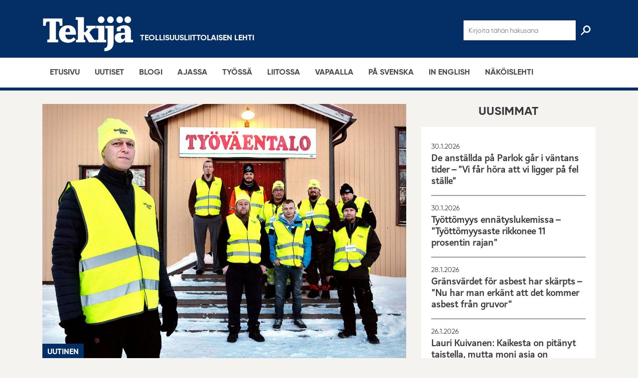

--- FILE ---
content_type: text/html; charset=UTF-8
request_url: https://tekijalehti.fi/2020/02/06/lakossa-27-1-23-2-haapajarven-ha-salla-kumppani-neuvottelusta-puuttuu/
body_size: 24273
content:
<!DOCTYPE html><html lang="fi" class="no-js"><head><meta charset="UTF-8"><meta name="viewport" content="width=device-width, initial-scale=1"><link rel="profile" href="http://gmpg.org/xfn/11"><meta name='robots' content='index, follow, max-image-preview:large, max-snippet:-1, max-video-preview:-1' /><title>Lakossa Haapajärven Ha-Sa:lla: ”Kumppani neuvottelusta puuttuu” - Tekijä</title><meta name="description" content="”Me neuvot­te­li­simme, mutta kun Metsä­teol­li­suus ry ei kutsu meitä neuvot­te­luun, miten me neuvot­te­lemme”, kysyy mekaa­nisen metsä­teol­li­suuden työeh­to­neu­vot­te­lu­kunnan jäsen, haapa­jär­ve­läisen Ha-Sa:n pääluot­ta­mus­mies Teijo Paananen. 6.2.2020 Teijo Paananen ihmet­telee työnan­ta­ja­liiton Metsä­teol­li­suus ry:n työmark­kin­ajoh­taja Jyrki Hollménin julki­suu­dessa esittämää väitettä, minkä mukaan Teolli­suus­liitto ei neuvot­tele, vaan odottaa paperi­teol­li­suuden ratkaisua. – Kyllä me neuvot­te­li­simme, jos&hellip;" /><link rel="canonical" href="https://tekijalehti.fi/2020/02/06/lakossa-27-1-23-2-haapajarven-ha-salla-kumppani-neuvottelusta-puuttuu/" /><meta property="og:locale" content="fi_FI" /><meta property="og:type" content="article" /><meta property="og:title" content="Lakossa Haapajärven Ha-Sa:lla: ”Kumppani neuvottelusta puuttuu” - Tekijä" /><meta property="og:description" content="”Me neuvot­te­li­simme, mutta kun Metsä­teol­li­suus ry ei kutsu meitä neuvot­te­luun, miten me neuvot­te­lemme”, kysyy mekaa­nisen metsä­teol­li­suuden työeh­to­neu­vot­te­lu­kunnan jäsen, haapa­jär­ve­läisen Ha-Sa:n pääluot­ta­mus­mies Teijo Paananen. 6.2.2020 Teijo Paananen ihmet­telee työnan­ta­ja­liiton Metsä­teol­li­suus ry:n työmark­kin­ajoh­taja Jyrki Hollménin julki­suu­dessa esittämää väitettä, minkä mukaan Teolli­suus­liitto ei neuvot­tele, vaan odottaa paperi­teol­li­suuden ratkaisua. – Kyllä me neuvot­te­li­simme, jos&hellip;" /><meta property="og:url" content="https://tekijalehti.fi/2020/02/06/lakossa-27-1-23-2-haapajarven-ha-salla-kumppani-neuvottelusta-puuttuu/" /><meta property="og:site_name" content="Tekijä" /><meta property="article:published_time" content="2020-02-06T12:03:41+00:00" /><meta property="article:modified_time" content="2023-08-07T11:11:38+00:00" /><meta property="og:image" content="https://tekijalehti.fi/wp-content/uploads/2020/02/lakko_ha-sa_2_web.jpg" /><meta property="og:image:width" content="1500" /><meta property="og:image:height" content="1053" /><meta property="og:image:type" content="image/jpeg" /><meta name="author" content="teollisuusliitto" /><meta name="twitter:card" content="summary_large_image" /><meta name="twitter:label1" content="Kirjoittanut" /><meta name="twitter:data1" content="teollisuusliitto" /><meta name="twitter:label2" content="Arvioitu lukuaika" /><meta name="twitter:data2" content="5 minuuttia" /> <script type="application/ld+json" class="yoast-schema-graph">{"@context":"https://schema.org","@graph":[{"@type":"Article","@id":"https://tekijalehti.fi/2020/02/06/lakossa-27-1-23-2-haapajarven-ha-salla-kumppani-neuvottelusta-puuttuu/#article","isPartOf":{"@id":"https://tekijalehti.fi/2020/02/06/lakossa-27-1-23-2-haapajarven-ha-salla-kumppani-neuvottelusta-puuttuu/"},"author":{"name":"teollisuusliitto","@id":"https://tekijalehti.fi/#/schema/person/997699a1ea62ded30939af37aac3c624"},"headline":"Lakossa Haapa­järven Ha-Sa:lla: ”Kumppani neuvot­te­lusta puuttuu”","datePublished":"2020-02-06T12:03:41+00:00","dateModified":"2023-08-07T11:11:38+00:00","mainEntityOfPage":{"@id":"https://tekijalehti.fi/2020/02/06/lakossa-27-1-23-2-haapajarven-ha-salla-kumppani-neuvottelusta-puuttuu/"},"wordCount":667,"image":{"@id":"https://tekijalehti.fi/2020/02/06/lakossa-27-1-23-2-haapajarven-ha-salla-kumppani-neuvottelusta-puuttuu/#primaryimage"},"thumbnailUrl":"https://tekijalehti.fi/wp-content/uploads/2020/02/lakko_ha-sa_2_web.jpg","keywords":["Kiky-sopimus","Metsäteollisuus","Työehtosopimus","Työtaistelu"],"articleSection":["Uutinen"],"inLanguage":"fi"},{"@type":"WebPage","@id":"https://tekijalehti.fi/2020/02/06/lakossa-27-1-23-2-haapajarven-ha-salla-kumppani-neuvottelusta-puuttuu/","url":"https://tekijalehti.fi/2020/02/06/lakossa-27-1-23-2-haapajarven-ha-salla-kumppani-neuvottelusta-puuttuu/","name":"Lakossa Haapajärven Ha-Sa:lla: ”Kumppani neuvottelusta puuttuu” - Tekijä","isPartOf":{"@id":"https://tekijalehti.fi/#website"},"primaryImageOfPage":{"@id":"https://tekijalehti.fi/2020/02/06/lakossa-27-1-23-2-haapajarven-ha-salla-kumppani-neuvottelusta-puuttuu/#primaryimage"},"image":{"@id":"https://tekijalehti.fi/2020/02/06/lakossa-27-1-23-2-haapajarven-ha-salla-kumppani-neuvottelusta-puuttuu/#primaryimage"},"thumbnailUrl":"https://tekijalehti.fi/wp-content/uploads/2020/02/lakko_ha-sa_2_web.jpg","datePublished":"2020-02-06T12:03:41+00:00","dateModified":"2023-08-07T11:11:38+00:00","author":{"@id":"https://tekijalehti.fi/#/schema/person/997699a1ea62ded30939af37aac3c624"},"breadcrumb":{"@id":"https://tekijalehti.fi/2020/02/06/lakossa-27-1-23-2-haapajarven-ha-salla-kumppani-neuvottelusta-puuttuu/#breadcrumb"},"inLanguage":"fi","potentialAction":[{"@type":"ReadAction","target":["https://tekijalehti.fi/2020/02/06/lakossa-27-1-23-2-haapajarven-ha-salla-kumppani-neuvottelusta-puuttuu/"]}]},{"@type":"ImageObject","inLanguage":"fi","@id":"https://tekijalehti.fi/2020/02/06/lakossa-27-1-23-2-haapajarven-ha-salla-kumppani-neuvottelusta-puuttuu/#primaryimage","url":"https://tekijalehti.fi/wp-content/uploads/2020/02/lakko_ha-sa_2_web.jpg","contentUrl":"https://tekijalehti.fi/wp-content/uploads/2020/02/lakko_ha-sa_2_web.jpg","width":1500,"height":1053,"caption":"Haapajärven Ha-Sa:n lakkovahteja yhteiskuvassa 5.2.2020. Edessä varapääluottamusmies Jouko Hirvasaho, takarivissä vasemmalta Jarko Koponen, Marko Nybacka, Pertti Tuoriniemi, Janne Ruhala ja Juha Jyrinki, eturivissä vasemmalta Hannu Lappalainen, Jani Karsikas ja Tero Liuska. KUVA ESKO KESKI-VÄHÄLÄ"},{"@type":"BreadcrumbList","@id":"https://tekijalehti.fi/2020/02/06/lakossa-27-1-23-2-haapajarven-ha-salla-kumppani-neuvottelusta-puuttuu/#breadcrumb","itemListElement":[{"@type":"ListItem","position":1,"name":"Home","item":"https://tekijalehti.fi/"},{"@type":"ListItem","position":2,"name":"Lakossa Haapajärven Ha-Sa:lla: ”Kumppani neuvottelusta puuttuu”"}]},{"@type":"WebSite","@id":"https://tekijalehti.fi/#website","url":"https://tekijalehti.fi/","name":"Tekijä","description":"","potentialAction":[{"@type":"SearchAction","target":{"@type":"EntryPoint","urlTemplate":"https://tekijalehti.fi/?s={search_term_string}"},"query-input":{"@type":"PropertyValueSpecification","valueRequired":true,"valueName":"search_term_string"}}],"inLanguage":"fi"},{"@type":"Person","@id":"https://tekijalehti.fi/#/schema/person/997699a1ea62ded30939af37aac3c624","name":"teollisuusliitto","image":{"@type":"ImageObject","inLanguage":"fi","@id":"https://tekijalehti.fi/#/schema/person/image/","url":"https://tekijalehti.fi/wp-content/litespeed/avatar/1d218d3ebe700f850d674751ce72675d.jpg?ver=1769180893","contentUrl":"https://tekijalehti.fi/wp-content/litespeed/avatar/1d218d3ebe700f850d674751ce72675d.jpg?ver=1769180893","caption":"teollisuusliitto"}}]}</script> <link rel="alternate" type="application/rss+xml" title="Tekijä &raquo; syöte" href="https://tekijalehti.fi/feed/" /><link rel="alternate" title="oEmbed (JSON)" type="application/json+oembed" href="https://tekijalehti.fi/wp-json/oembed/1.0/embed?url=https%3A%2F%2Ftekijalehti.fi%2F2020%2F02%2F06%2Flakossa-27-1-23-2-haapajarven-ha-salla-kumppani-neuvottelusta-puuttuu%2F" /><link rel="alternate" title="oEmbed (XML)" type="text/xml+oembed" href="https://tekijalehti.fi/wp-json/oembed/1.0/embed?url=https%3A%2F%2Ftekijalehti.fi%2F2020%2F02%2F06%2Flakossa-27-1-23-2-haapajarven-ha-salla-kumppani-neuvottelusta-puuttuu%2F&#038;format=xml" /><style id='wp-img-auto-sizes-contain-inline-css' type='text/css'>img:is([sizes=auto i],[sizes^="auto," i]){contain-intrinsic-size:3000px 1500px}
/*# sourceURL=wp-img-auto-sizes-contain-inline-css */</style><link rel="preload" as="image" href="https://tekijalehti.fi/wp-content/themes/tekijalehti/dist/images/logo-white.png"><link rel="preload" as="image" href="https://tekijalehti.fi/wp-content/uploads/2020/02/lakko_ha-sa_2_web-1200x842.jpg"><link rel="preload" as="image" href="https://tekijalehti.fi/wp-content/themes/tekijalehti/dist/images/logo-white.png"><style id='wp-emoji-styles-inline-css' type='text/css'>img.wp-smiley, img.emoji {
		display: inline !important;
		border: none !important;
		box-shadow: none !important;
		height: 1em !important;
		width: 1em !important;
		margin: 0 0.07em !important;
		vertical-align: -0.1em !important;
		background: none !important;
		padding: 0 !important;
	}
/*# sourceURL=wp-emoji-styles-inline-css */</style><link rel='stylesheet' id='wp-block-library-css' href='https://tekijalehti.fi/wp-includes/css/dist/block-library/style.min.css?ver=6.9' type='text/css' media='all' /><style id='global-styles-inline-css' type='text/css'>:root{--wp--preset--aspect-ratio--square: 1;--wp--preset--aspect-ratio--4-3: 4/3;--wp--preset--aspect-ratio--3-4: 3/4;--wp--preset--aspect-ratio--3-2: 3/2;--wp--preset--aspect-ratio--2-3: 2/3;--wp--preset--aspect-ratio--16-9: 16/9;--wp--preset--aspect-ratio--9-16: 9/16;--wp--preset--color--black: #000000;--wp--preset--color--cyan-bluish-gray: #abb8c3;--wp--preset--color--white: #ffffff;--wp--preset--color--pale-pink: #f78da7;--wp--preset--color--vivid-red: #cf2e2e;--wp--preset--color--luminous-vivid-orange: #ff6900;--wp--preset--color--luminous-vivid-amber: #fcb900;--wp--preset--color--light-green-cyan: #7bdcb5;--wp--preset--color--vivid-green-cyan: #00d084;--wp--preset--color--pale-cyan-blue: #8ed1fc;--wp--preset--color--vivid-cyan-blue: #0693e3;--wp--preset--color--vivid-purple: #9b51e0;--wp--preset--gradient--vivid-cyan-blue-to-vivid-purple: linear-gradient(135deg,rgb(6,147,227) 0%,rgb(155,81,224) 100%);--wp--preset--gradient--light-green-cyan-to-vivid-green-cyan: linear-gradient(135deg,rgb(122,220,180) 0%,rgb(0,208,130) 100%);--wp--preset--gradient--luminous-vivid-amber-to-luminous-vivid-orange: linear-gradient(135deg,rgb(252,185,0) 0%,rgb(255,105,0) 100%);--wp--preset--gradient--luminous-vivid-orange-to-vivid-red: linear-gradient(135deg,rgb(255,105,0) 0%,rgb(207,46,46) 100%);--wp--preset--gradient--very-light-gray-to-cyan-bluish-gray: linear-gradient(135deg,rgb(238,238,238) 0%,rgb(169,184,195) 100%);--wp--preset--gradient--cool-to-warm-spectrum: linear-gradient(135deg,rgb(74,234,220) 0%,rgb(151,120,209) 20%,rgb(207,42,186) 40%,rgb(238,44,130) 60%,rgb(251,105,98) 80%,rgb(254,248,76) 100%);--wp--preset--gradient--blush-light-purple: linear-gradient(135deg,rgb(255,206,236) 0%,rgb(152,150,240) 100%);--wp--preset--gradient--blush-bordeaux: linear-gradient(135deg,rgb(254,205,165) 0%,rgb(254,45,45) 50%,rgb(107,0,62) 100%);--wp--preset--gradient--luminous-dusk: linear-gradient(135deg,rgb(255,203,112) 0%,rgb(199,81,192) 50%,rgb(65,88,208) 100%);--wp--preset--gradient--pale-ocean: linear-gradient(135deg,rgb(255,245,203) 0%,rgb(182,227,212) 50%,rgb(51,167,181) 100%);--wp--preset--gradient--electric-grass: linear-gradient(135deg,rgb(202,248,128) 0%,rgb(113,206,126) 100%);--wp--preset--gradient--midnight: linear-gradient(135deg,rgb(2,3,129) 0%,rgb(40,116,252) 100%);--wp--preset--font-size--small: 13px;--wp--preset--font-size--medium: 20px;--wp--preset--font-size--large: 36px;--wp--preset--font-size--x-large: 42px;--wp--preset--spacing--20: 0.44rem;--wp--preset--spacing--30: 0.67rem;--wp--preset--spacing--40: 1rem;--wp--preset--spacing--50: 1.5rem;--wp--preset--spacing--60: 2.25rem;--wp--preset--spacing--70: 3.38rem;--wp--preset--spacing--80: 5.06rem;--wp--preset--shadow--natural: 6px 6px 9px rgba(0, 0, 0, 0.2);--wp--preset--shadow--deep: 12px 12px 50px rgba(0, 0, 0, 0.4);--wp--preset--shadow--sharp: 6px 6px 0px rgba(0, 0, 0, 0.2);--wp--preset--shadow--outlined: 6px 6px 0px -3px rgb(255, 255, 255), 6px 6px rgb(0, 0, 0);--wp--preset--shadow--crisp: 6px 6px 0px rgb(0, 0, 0);}:where(.is-layout-flex){gap: 0.5em;}:where(.is-layout-grid){gap: 0.5em;}body .is-layout-flex{display: flex;}.is-layout-flex{flex-wrap: wrap;align-items: center;}.is-layout-flex > :is(*, div){margin: 0;}body .is-layout-grid{display: grid;}.is-layout-grid > :is(*, div){margin: 0;}:where(.wp-block-columns.is-layout-flex){gap: 2em;}:where(.wp-block-columns.is-layout-grid){gap: 2em;}:where(.wp-block-post-template.is-layout-flex){gap: 1.25em;}:where(.wp-block-post-template.is-layout-grid){gap: 1.25em;}.has-black-color{color: var(--wp--preset--color--black) !important;}.has-cyan-bluish-gray-color{color: var(--wp--preset--color--cyan-bluish-gray) !important;}.has-white-color{color: var(--wp--preset--color--white) !important;}.has-pale-pink-color{color: var(--wp--preset--color--pale-pink) !important;}.has-vivid-red-color{color: var(--wp--preset--color--vivid-red) !important;}.has-luminous-vivid-orange-color{color: var(--wp--preset--color--luminous-vivid-orange) !important;}.has-luminous-vivid-amber-color{color: var(--wp--preset--color--luminous-vivid-amber) !important;}.has-light-green-cyan-color{color: var(--wp--preset--color--light-green-cyan) !important;}.has-vivid-green-cyan-color{color: var(--wp--preset--color--vivid-green-cyan) !important;}.has-pale-cyan-blue-color{color: var(--wp--preset--color--pale-cyan-blue) !important;}.has-vivid-cyan-blue-color{color: var(--wp--preset--color--vivid-cyan-blue) !important;}.has-vivid-purple-color{color: var(--wp--preset--color--vivid-purple) !important;}.has-black-background-color{background-color: var(--wp--preset--color--black) !important;}.has-cyan-bluish-gray-background-color{background-color: var(--wp--preset--color--cyan-bluish-gray) !important;}.has-white-background-color{background-color: var(--wp--preset--color--white) !important;}.has-pale-pink-background-color{background-color: var(--wp--preset--color--pale-pink) !important;}.has-vivid-red-background-color{background-color: var(--wp--preset--color--vivid-red) !important;}.has-luminous-vivid-orange-background-color{background-color: var(--wp--preset--color--luminous-vivid-orange) !important;}.has-luminous-vivid-amber-background-color{background-color: var(--wp--preset--color--luminous-vivid-amber) !important;}.has-light-green-cyan-background-color{background-color: var(--wp--preset--color--light-green-cyan) !important;}.has-vivid-green-cyan-background-color{background-color: var(--wp--preset--color--vivid-green-cyan) !important;}.has-pale-cyan-blue-background-color{background-color: var(--wp--preset--color--pale-cyan-blue) !important;}.has-vivid-cyan-blue-background-color{background-color: var(--wp--preset--color--vivid-cyan-blue) !important;}.has-vivid-purple-background-color{background-color: var(--wp--preset--color--vivid-purple) !important;}.has-black-border-color{border-color: var(--wp--preset--color--black) !important;}.has-cyan-bluish-gray-border-color{border-color: var(--wp--preset--color--cyan-bluish-gray) !important;}.has-white-border-color{border-color: var(--wp--preset--color--white) !important;}.has-pale-pink-border-color{border-color: var(--wp--preset--color--pale-pink) !important;}.has-vivid-red-border-color{border-color: var(--wp--preset--color--vivid-red) !important;}.has-luminous-vivid-orange-border-color{border-color: var(--wp--preset--color--luminous-vivid-orange) !important;}.has-luminous-vivid-amber-border-color{border-color: var(--wp--preset--color--luminous-vivid-amber) !important;}.has-light-green-cyan-border-color{border-color: var(--wp--preset--color--light-green-cyan) !important;}.has-vivid-green-cyan-border-color{border-color: var(--wp--preset--color--vivid-green-cyan) !important;}.has-pale-cyan-blue-border-color{border-color: var(--wp--preset--color--pale-cyan-blue) !important;}.has-vivid-cyan-blue-border-color{border-color: var(--wp--preset--color--vivid-cyan-blue) !important;}.has-vivid-purple-border-color{border-color: var(--wp--preset--color--vivid-purple) !important;}.has-vivid-cyan-blue-to-vivid-purple-gradient-background{background: var(--wp--preset--gradient--vivid-cyan-blue-to-vivid-purple) !important;}.has-light-green-cyan-to-vivid-green-cyan-gradient-background{background: var(--wp--preset--gradient--light-green-cyan-to-vivid-green-cyan) !important;}.has-luminous-vivid-amber-to-luminous-vivid-orange-gradient-background{background: var(--wp--preset--gradient--luminous-vivid-amber-to-luminous-vivid-orange) !important;}.has-luminous-vivid-orange-to-vivid-red-gradient-background{background: var(--wp--preset--gradient--luminous-vivid-orange-to-vivid-red) !important;}.has-very-light-gray-to-cyan-bluish-gray-gradient-background{background: var(--wp--preset--gradient--very-light-gray-to-cyan-bluish-gray) !important;}.has-cool-to-warm-spectrum-gradient-background{background: var(--wp--preset--gradient--cool-to-warm-spectrum) !important;}.has-blush-light-purple-gradient-background{background: var(--wp--preset--gradient--blush-light-purple) !important;}.has-blush-bordeaux-gradient-background{background: var(--wp--preset--gradient--blush-bordeaux) !important;}.has-luminous-dusk-gradient-background{background: var(--wp--preset--gradient--luminous-dusk) !important;}.has-pale-ocean-gradient-background{background: var(--wp--preset--gradient--pale-ocean) !important;}.has-electric-grass-gradient-background{background: var(--wp--preset--gradient--electric-grass) !important;}.has-midnight-gradient-background{background: var(--wp--preset--gradient--midnight) !important;}.has-small-font-size{font-size: var(--wp--preset--font-size--small) !important;}.has-medium-font-size{font-size: var(--wp--preset--font-size--medium) !important;}.has-large-font-size{font-size: var(--wp--preset--font-size--large) !important;}.has-x-large-font-size{font-size: var(--wp--preset--font-size--x-large) !important;}
/*# sourceURL=global-styles-inline-css */</style><style id='classic-theme-styles-inline-css' type='text/css'>/*! This file is auto-generated */
.wp-block-button__link{color:#fff;background-color:#32373c;border-radius:9999px;box-shadow:none;text-decoration:none;padding:calc(.667em + 2px) calc(1.333em + 2px);font-size:1.125em}.wp-block-file__button{background:#32373c;color:#fff;text-decoration:none}
/*# sourceURL=/wp-includes/css/classic-themes.min.css */</style><link rel='stylesheet' id='wp-components-css' href='https://tekijalehti.fi/wp-includes/css/dist/components/style.min.css?ver=6.9' type='text/css' media='all' /><link rel='stylesheet' id='lottiefiles-css-css' href='https://tekijalehti.fi/wp-content/plugins/lottiefiles/src/../build/lottiefiles-frontend.css.css?ver=c6466ae00cf35038b638' type='text/css' media='all' /><link rel='stylesheet' id='screen-stylesheet-css' href='https://tekijalehti.fi/wp-content/themes/tekijalehti/dist/stylesheets/screen.css?ver=1.1.6' type='text/css' media='all' /><link rel='stylesheet' id='print-stylesheet-css' href='https://tekijalehti.fi/wp-content/themes/tekijalehti/dist/stylesheets/print.css?ver=1.1.6' type='text/css' media='print' /><style id='wp-typography-custom-inline-css' type='text/css'>sub, sup{font-size: 75%;line-height: 100%}sup{vertical-align: 60%}sub{vertical-align: -10%}.amp{font-family: Baskerville, "Goudy Old Style", Palatino, "Book Antiqua", "Warnock Pro", serif;font-size: 1.1em;font-style: italic;font-weight: normal;line-height: 1em}.caps{font-size: 90%}.dquo{margin-left: -0.4em}.quo{margin-left: -0.2em}.pull-single{margin-left: -0.15em}.push-single{margin-right: 0.15em}.pull-double{margin-left: -0.38em}.push-double{margin-right: 0.38em}
/*# sourceURL=wp-typography-custom-inline-css */</style><style id='wp-typography-safari-font-workaround-inline-css' type='text/css'>body {-webkit-font-feature-settings: "liga";font-feature-settings: "liga";-ms-font-feature-settings: normal;}
/*# sourceURL=wp-typography-safari-font-workaround-inline-css */</style> <script type="text/javascript" src="https://tekijalehti.fi/wp-content/plugins/lottiefiles/src/../build/frontend-helper.js?ver=c6466ae00cf35038b638" id="lottiefiles-block-frontend-js"></script> <script type="text/javascript" src="https://tekijalehti.fi/wp-includes/js/jquery/jquery.min.js?ver=3.7.1" id="jquery-core-js"></script> <script type="text/javascript" src="https://tekijalehti.fi/wp-includes/js/jquery/jquery-migrate.min.js?ver=3.4.1" id="jquery-migrate-js"></script> <link rel="https://api.w.org/" href="https://tekijalehti.fi/wp-json/" /><link rel="alternate" title="JSON" type="application/json" href="https://tekijalehti.fi/wp-json/wp/v2/posts/9130" /><link rel="EditURI" type="application/rsd+xml" title="RSD" href="https://tekijalehti.fi/xmlrpc.php?rsd" /><meta name="generator" content="WordPress 6.9" /><link rel='shortlink' href='https://tekijalehti.fi/?p=9130' />
<style type="text/css">/* Fluid Video Embeds */
.fve-video-wrapper {
    position: relative;
    overflow: hidden;
    height: 0;
    background-color: transparent;
    padding-bottom: 56.25%;
    margin: 0.5em 0;
}
.fve-video-wrapper iframe,
.fve-video-wrapper object,
.fve-video-wrapper embed {
    position: absolute;
    display: block;
    top: 0;
    left: 0;
    width: 100%;
    height: 100%;
}
.fve-video-wrapper a.hyperlink-image {
    position: relative;
    display: none;
}
.fve-video-wrapper a.hyperlink-image img {
    position: relative;
    z-index: 2;
    width: 100%;
}
.fve-video-wrapper a.hyperlink-image .fve-play-button {
    position: absolute;
    left: 35%;
    top: 35%;
    right: 35%;
    bottom: 35%;
    z-index: 3;
    background-color: rgba(40, 40, 40, 0.75);
    background-size: 100% 100%;
    border-radius: 10px;
}
.fve-video-wrapper a.hyperlink-image:hover .fve-play-button {
    background-color: rgba(0, 0, 0, 0.85);
}</style>
 <script>(function(html){html.className = html.className.replace(/\bno-js\b/,'js')})(document.documentElement);</script>  <script async src="https://www.googletagmanager.com/gtag/js?id=UA-19234355-14"></script> <script>window.dataLayer = window.dataLayer || [];
  function gtag(){dataLayer.push(arguments);}
  gtag('js', new Date());

  gtag('config', 'UA-19234355-14', {'anonymize_ip': true});</script><link rel="icon" href="https://tekijalehti.fi/wp-content/uploads/2022/01/cropped-Tekija_logo_favicon-1-32x32.png" sizes="32x32" /><link rel="icon" href="https://tekijalehti.fi/wp-content/uploads/2022/01/cropped-Tekija_logo_favicon-1-192x192.png" sizes="192x192" /><link rel="apple-touch-icon" href="https://tekijalehti.fi/wp-content/uploads/2022/01/cropped-Tekija_logo_favicon-1-180x180.png" /><meta name="msapplication-TileImage" content="https://tekijalehti.fi/wp-content/uploads/2022/01/cropped-Tekija_logo_favicon-1-270x270.png" /><style type="text/css" id="wp-custom-css">.post-content:not(.category-english) blockquote p:before {
    content: "ˮ" !important;
}

/* Vietnam-säätöä. */
.entry-content .vietnam,
.entry-content #vietnam ~ p:not( #viro ~ p ),
.entry-content #vietnam ~ *>p:not( #viro ~ *>p ),
.entry-content #vietnam ~ .armpit:not( #viro ~ .armpit ){
    font-family: Times New Roman, serif;
}

.entry-content #vietnam ~ h2:not( #viro ~ h2 ),
.entry-content #vietnam ~ .lead>*:not( #viro ~ .lead>* ){
    font-family: "Arial";
}</style><style id='id-share-buttons-inline-css' type='text/css'>.id-share-buttons {
            --share-button-size: 32px;
            --share-button-padding: 6px;
            display: inline-flex;
            align-items: center;
            flex-wrap: wrap;
            gap: 8px;
        }
        
        .id-share-btn {
            color: #fff;
            cursor: pointer;
            width: var(--share-button-size);
            height: var(--share-button-size);
            display: flex;
            align-items: center;
            justify-content: center;
            border-radius: 50%;
            padding: var(--share-button-padding);
            border: none;
            transition: transform 0.2s ease, opacity 0.2s ease;
            position: relative;
            text-decoration: none;
        }
        
        .id-share-btn:hover, 
        .id-share-btn:focus {
            transform: scale(1.1);
            opacity: 0.9;
            color: #fff;
            outline: none;
        }
        
        .id-share-btn:focus-visible {
            box-shadow: 0 0 0 2px #fff, 0 0 0 4px rgba(0, 0, 0, 0.4);
        }
        
        .id-share-btn svg {
            height: 16px;
            width: 16px;
        }
        
        .id-share-btn path {
            fill: currentColor;
        }
        
        .id-share-facebook { background-color: #1877f2; }
        .id-share-bluesky { background-color: #0285ff; }
        .id-share-linkedin { background-color: #0077b5; }
        .id-share-whatsapp { background-color: #25d366; }
        .id-share-copylink { background-color: #96a9c6; }
        
        .id-share-copylink input {
            position: absolute;
            left: -9999px;
            width: 1px;
            height: 1px;
            overflow: hidden;
        }
        
        .id-share-btn .screen-reader-text {
            border: 0;
            clip: rect(1px, 1px, 1px, 1px);
            clip-path: inset(50%);
            height: 1px;
            margin: -1px;
            overflow: hidden;
            padding: 0;
            position: absolute;
            width: 1px;
            word-wrap: normal;
        }
        
        @media (max-width: 480px) {
            .id-share-buttons {
                --share-button-size: 28px;
                --share-button-padding: 5px;
            }
        }
        
        .id-share-btn.copied {
            animation: pulse 0.5s;
        }
        
        @keyframes pulse {
            0% { transform: scale(1); }
            50% { transform: scale(1.2); }
            100% { transform: scale(1); }
        }
/*# sourceURL=id-share-buttons-inline-css */</style></head><body class="wp-singular post-template-default single single-post postid-9130 single-format-standard wp-theme-tekijalehti"><div id="page" class="site"><div class="site-inner"><header id="masthead" class="site-header" role="banner"><div class="container"><div class="row"><div class="col-12"><div class="top-wrap"><div id="form-wrap">
<i id="exit-form" class="fa fa-arrow-left" aria-hidden="true"></i><form class="search-form" role="search" method="get" action="https://tekijalehti.fi/" autocomplete="off">
<input id="search-input" type="search" autocomplete="off" name="s" value="" placeholder="Kirjoita tähän hakusana" />
<input id="search-icon" class="header-search-toggle" type="submit" value=" "></form><div class="mob-check"></div></div><div id="header-logo-wrap">
<a href="https://tekijalehti.fi/"><img src="https://tekijalehti.fi/wp-content/themes/tekijalehti/dist/images/logo-white.png" alt="search-icon" id="header-logo" fetchpriority="high" decoding="sync">
</a><h3>Teollisuusliittolaisen lehti</h3></div><div id="nav-toggle">
<span class="line1"></span>
<span class="line2"></span>
<span class="line3"></span></div></div></div></div></div><div id="site-header-menu" class="site-header-menu category-1A375F"><nav id="site-navigation" class="main-navigation category-1A375F" role="navigation" aria-label="Päävalikko"><div class="container"><div class="menu-primary-container"><ul id="menu-primary" class="primary-menu"><li id="menu-item-15156" class="menu-item menu-item-type-post_type menu-item-object-page menu-item-home menu-item-15156"><a href="https://tekijalehti.fi/">Etusivu</a></li><li id="menu-item-9" class="menu-item menu-item-type-post_type menu-item-object-page menu-item-9"><a href="https://tekijalehti.fi/uutiset/">Uutiset</a></li><li id="menu-item-2172" class="menu-item menu-item-type-post_type menu-item-object-page menu-item-2172"><a href="https://tekijalehti.fi/blogi/">Blogi</a></li><li id="menu-item-611" class="menu-item menu-item-type-post_type menu-item-object-page menu-item-611"><a href="https://tekijalehti.fi/ajassa/">Ajassa</a></li><li id="menu-item-623" class="menu-item menu-item-type-post_type menu-item-object-page menu-item-623"><a href="https://tekijalehti.fi/tyossa/">Työssä</a></li><li id="menu-item-260" class="menu-item menu-item-type-post_type menu-item-object-page menu-item-260"><a href="https://tekijalehti.fi/liitossa/">Liitossa</a></li><li id="menu-item-720" class="menu-item menu-item-type-post_type menu-item-object-page menu-item-720"><a href="https://tekijalehti.fi/vapaalla/">Vapaalla</a></li><li id="menu-item-692" class="menu-item menu-item-type-post_type menu-item-object-page menu-item-692"><a href="https://tekijalehti.fi/svenska/">På svenska</a></li><li id="menu-item-16812" class="menu-item menu-item-type-post_type menu-item-object-page menu-item-16812"><a href="https://tekijalehti.fi/in-english/">In English</a></li><li id="menu-item-2317" class="menu-item menu-item-type-custom menu-item-object-custom menu-item-2317"><a href="https://www.lehtiluukku.fi/lehti/tekija">Näköis­lehti</a></li></ul></div></div></nav></div>
 <script async src="https://www.googletagmanager.com/gtag/js?id=G-MVP4T7TJRL"></script> <script>window.dataLayer = window.dataLayer || [];
                            function gtag(){dataLayer.push(arguments);}
                            gtag('js', new Date());
                            gtag('config', 'G-MVP4T7TJRL');</script> </header><div id="content" class="site-content"><div id="primary" class="content-area"><main id="main" class="site-main" role="main"><div class="container"><div class="row"><div class="col col-12 col-md-8"><section class="content-container"><div class="col col-12"><article id="post-9130" class="post-content post-9130 post type-post status-publish format-standard has-post-thumbnail hentry category-uutinen tag-kiky tag-metsateollisuus tag-tyoehtosopimus tag-tyotaistelu"><div class="post-thumbnail-img">
<a class="article-image-link" href="https://tekijalehti.fi/wp-content/uploads/2020/02/lakko_ha-sa_2_web-1200x842.jpg"><div class="post-thumbnail">
<img width="1200" height="842" src="https://tekijalehti.fi/wp-content/uploads/2020/02/lakko_ha-sa_2_web-1200x842.jpg" class="attachment-post-thumbnail size-post-thumbnail wp-post-image" alt="" decoding="sync" fetchpriority="high" srcset="https://tekijalehti.fi/wp-content/uploads/2020/02/lakko_ha-sa_2_web-1200x842.jpg 1200w, https://tekijalehti.fi/wp-content/uploads/2020/02/lakko_ha-sa_2_web-300x211.jpg 300w, https://tekijalehti.fi/wp-content/uploads/2020/02/lakko_ha-sa_2_web-1024x719.jpg 1024w, https://tekijalehti.fi/wp-content/uploads/2020/02/lakko_ha-sa_2_web-768x539.jpg 768w, https://tekijalehti.fi/wp-content/uploads/2020/02/lakko_ha-sa_2_web.jpg 1500w" sizes="(max-width: 709px) 85vw, (max-width: 909px) 67vw, (max-width: 1362px) 88vw, 1200px"/></div></a>
<span class="article-category-block category-1A375F"><p>Uutinen</p>            </span></div><div class="thumbnail-caption">Haapajärven Ha-Sa:n lakkovahteja yhteiskuvassa 5.2.2020. Edessä varapääluottamusmies Jouko Hirvasaho, takarivissä vasemmalta Jarko Koponen, Marko Nybacka, Pertti Tuoriniemi, Janne Ruhala ja Juha Jyrinki, eturivissä vasemmalta Hannu Lappalainen, Jani Karsikas ja Tero Liuska. KUVA ESKO KESKI-VÄHÄLÄ</div><header class="entry-header"><h1 class="entry-title">Lakossa Haapa­järven Ha-Sa:lla: ”Kumppani neuvot­te­lusta puuttuu”</h1><div class="date-and-tags old"><div class="tags">
<a href="https://tekijalehti.fi/tag/kiky/" class="tag">Kiky-sopimus</a>
<a href="https://tekijalehti.fi/tag/metsateollisuus/" class="tag">Metsäteollisuus</a>
<a href="https://tekijalehti.fi/tag/tyoehtosopimus/" class="tag">Työehtosopimus</a>
<a href="https://tekijalehti.fi/tag/tyotaistelu/" class="tag">Työtaistelu</a></div></div></header><div class="entry-content"><h2>”Me neuvot­te­li­simme, mutta kun Metsä­teol­li­suus ry ei kutsu meitä neuvot­te­luun, miten me neuvot­te­lemme”, kysyy mekaa­nisen metsä­teol­li­suuden työeh­to­neu­vot­te­lu­kunnan jäsen, haapa­jär­ve­läisen Ha-Sa:n pääluot­ta­mus­mies Teijo Paananen.</h2><p><em>6.2.2020</em></p><p><strong>Teijo Paananen</strong> ihmet­telee työnan­ta­ja­liiton Metsä­teol­li­suus ry:n työmark­kin­ajoh­taja <strong>Jyrki Hollménin</strong> julki­suu­dessa esittämää väitettä, minkä mukaan Teolli­suus­liitto ei neuvot­tele, vaan odottaa paperi­teol­li­suuden ratkaisua.</p><p>– Kyllä me neuvot­te­li­simme, jos olisi neuvottelukumppani.</p><p>– Joulu­kuun 20. päivä olen viimeksi ollut neuvot­te­lussa. Metsä­teol­li­suus ry ei ole ollut oikein halukas meidän kanssa neuvot­te­le­maan. Me kentän ihmiset emme ole olleet paikan päällä. Se viesti mitä sieltä tulee, on se, että tilanne on ihan alkuasetelmissa.</p><figure id="attachment_9138" aria-describedby="caption-attachment-9138" style="width: 840px" class="wp-caption alignnone"><img data-lazyloaded="1" data-placeholder-resp="840x568" src="data:image/svg+xml,%3Csvg%20xmlns%3D%22http%3A%2F%2Fwww.w3.org%2F2000%2Fsvg%22%20width%3D%22840%22%20height%3D%22568%22%20viewBox%3D%220%200%20840%20568%22%3E%3Cfilter%20id%3D%22b%22%3E%3CfeGaussianBlur%20stdDeviation%3D%2212%22%20%2F%3E%3C%2Ffilter%3E%3Cpath%20fill%3D%22%23746e5e%22%20d%3D%22M0%200h840v567H0z%22%2F%3E%3Cg%20filter%3D%22url(%23b)%22%20transform%3D%22translate(1.6%201.6)%20scale(3.28125)%22%20fill-opacity%3D%22.5%22%3E%3Cellipse%20cx%3D%2270%22%20cy%3D%22160%22%20rx%3D%2277%22%20ry%3D%2246%22%2F%3E%3Cellipse%20fill%3D%22%23cbcab1%22%20rx%3D%221%22%20ry%3D%221%22%20transform%3D%22matrix(37.3684%2088.8959%20-66.09798%2027.78503%2088.7%200)%22%2F%3E%3Cellipse%20fill%3D%22%230b1121%22%20rx%3D%221%22%20ry%3D%221%22%20transform%3D%22rotate(171.6%20112.6%2037)%20scale(57.0532%2037.75524)%22%2F%3E%3Cellipse%20fill%3D%22%23c2d499%22%20rx%3D%221%22%20ry%3D%221%22%20transform%3D%22matrix(13.81512%20-38.53274%2038.35854%2013.75266%20223.8%20152.3)%22%2F%3E%3C%2Fg%3E%3C%2Fsvg%3E" decoding="async" class="size-large wp-image-9138" data-src="http://tekijalehti.fi/wp-content/uploads/2020/02/20200206_mek_matsateol_te-neuvotteluk_Paananen_web-1024x692.jpg" alt width="840" height="568" data-srcset="https://tekijalehti.fi/wp-content/uploads/2020/02/20200206_mek_matsateol_te-neuvotteluk_Paananen_web-1024x692.jpg 1024w, https://tekijalehti.fi/wp-content/uploads/2020/02/20200206_mek_matsateol_te-neuvotteluk_Paananen_web-300x203.jpg 300w, https://tekijalehti.fi/wp-content/uploads/2020/02/20200206_mek_matsateol_te-neuvotteluk_Paananen_web-768x519.jpg 768w, https://tekijalehti.fi/wp-content/uploads/2020/02/20200206_mek_matsateol_te-neuvotteluk_Paananen_web-1200x810.jpg 1200w, https://tekijalehti.fi/wp-content/uploads/2020/02/20200206_mek_matsateol_te-neuvotteluk_Paananen_web.jpg 1500w" data-sizes="(max-width: 709px) 85vw, (max-width: 909px) 67vw, (max-width: 1362px) 62vw, 840px"><noscript><img decoding="async" class="size-large wp-image-9138" src="http://tekijalehti.fi/wp-content/uploads/2020/02/20200206_mek_matsateol_te-neuvotteluk_Paananen_web-1024x692.jpg" alt width="840" height="568" srcset="https://tekijalehti.fi/wp-content/uploads/2020/02/20200206_mek_matsateol_te-neuvotteluk_Paananen_web-1024x692.jpg 1024w, https://tekijalehti.fi/wp-content/uploads/2020/02/20200206_mek_matsateol_te-neuvotteluk_Paananen_web-300x203.jpg 300w, https://tekijalehti.fi/wp-content/uploads/2020/02/20200206_mek_matsateol_te-neuvotteluk_Paananen_web-768x519.jpg 768w, https://tekijalehti.fi/wp-content/uploads/2020/02/20200206_mek_matsateol_te-neuvotteluk_Paananen_web-1200x810.jpg 1200w, https://tekijalehti.fi/wp-content/uploads/2020/02/20200206_mek_matsateol_te-neuvotteluk_Paananen_web.jpg 1500w" sizes="(max-width: 709px) 85vw, (max-width: 909px) 67vw, (max-width: 1362px) 62vw, 840px"></noscript><figcaption id="caption-attachment-9138" class="wp-caption-text">Ha-Sa:n pääluot­ta­mus­mies&nbsp;Teijo Paananen. Hänet kuvat­tiin Teolli­suus­liiton mekaa­nisen metsä­teol­li­suuden työeh­to­neu­vot­te­lu­kunnan kokouk­sessa Helsin­gissä 6.2.2020. KUVA KITI&nbsp;HAILA</figcaption></figure><p>Ainoa konkreet­tinen esitys, mikä Paanasen mukaan kentän neuvot­te­li­joilla on kädessä, on työnan­ta­ja­jär­jestön lista, joka sisältää pelkkiä työeh­tojen heiken­nyksiä eikä mitään muuta. Sen toteut­ta­minen merkit­sisi työnte­ki­jöille noin 20 prosentin ansion laskua.</p><p>– Kyllä se näin on. Se on keskiarvo. Joillakin se on enemmän ja joillakin vähemmän. Heiken­nys­lis­talla on todella paljon muutakin kuin&nbsp;kiky.</p><p>Kiky-tuntien poista­mi­sesta ei työnan­ta­ja­liitto ole suostunut Paanasen mukaan edes keskustelemaan.</p><p>– Se on viimeinen, mitä minä olen työnan­ta­ja­puolen neuvot­te­li­joilta kuullut. Nyt on tullut selkeä viesti, mikä on omakin näkemyk­seni, että työnan­ta­ja­liitto odottaa paperi­teol­li­suuden sopimusta.</p><figure id="attachment_9135" aria-describedby="caption-attachment-9135" style="width: 840px" class="wp-caption alignnone"><img data-lazyloaded="1" data-placeholder-resp="840x592" src="data:image/svg+xml,%3Csvg%20xmlns%3D%22http%3A%2F%2Fwww.w3.org%2F2000%2Fsvg%22%20width%3D%22840%22%20height%3D%22592%22%20viewBox%3D%220%200%20840%20592%22%3E%3Cfilter%20id%3D%22b%22%3E%3CfeGaussianBlur%20stdDeviation%3D%2212%22%20%2F%3E%3C%2Ffilter%3E%3Cpath%20fill%3D%22%238b604b%22%20d%3D%22M0%200h840v590H0z%22%2F%3E%3Cg%20filter%3D%22url(%23b)%22%20transform%3D%22translate(1.6%201.6)%20scale(3.28125)%22%20fill-opacity%3D%22.5%22%3E%3Cellipse%20fill%3D%22%23ddfdd9%22%20cx%3D%22246%22%20cy%3D%2222%22%20rx%3D%2250%22%20ry%3D%2250%22%2F%3E%3Cpath%20fill%3D%22%235d0400%22%20d%3D%22M134%2056L13%20195-16%2082z%22%2F%3E%3Cellipse%20fill%3D%22%23feeb88%22%20rx%3D%221%22%20ry%3D%221%22%20transform%3D%22matrix(-60.1049%20-9.0414%205.13729%20-34.15134%20140.3%20174)%22%2F%3E%3Cellipse%20fill%3D%22%235a8283%22%20rx%3D%221%22%20ry%3D%221%22%20transform%3D%22rotate(-98.9%20148%20-17)%20scale(90.88629%2038.78287)%22%2F%3E%3C%2Fg%3E%3C%2Fsvg%3E" decoding="async" class="wp-image-9135 size-large" data-src="http://tekijalehti.fi/wp-content/uploads/2020/02/lakko_ha-sa_1_web-1024x722.jpg" alt width="840" height="592" data-srcset="https://tekijalehti.fi/wp-content/uploads/2020/02/lakko_ha-sa_1_web-1024x722.jpg 1024w, https://tekijalehti.fi/wp-content/uploads/2020/02/lakko_ha-sa_1_web-300x212.jpg 300w, https://tekijalehti.fi/wp-content/uploads/2020/02/lakko_ha-sa_1_web-768x542.jpg 768w, https://tekijalehti.fi/wp-content/uploads/2020/02/lakko_ha-sa_1_web-1200x846.jpg 1200w, https://tekijalehti.fi/wp-content/uploads/2020/02/lakko_ha-sa_1_web.jpg 1500w" data-sizes="(max-width: 709px) 85vw, (max-width: 909px) 67vw, (max-width: 1362px) 62vw, 840px"><noscript><img decoding="async" class="wp-image-9135 size-large" src="http://tekijalehti.fi/wp-content/uploads/2020/02/lakko_ha-sa_1_web-1024x722.jpg" alt width="840" height="592" srcset="https://tekijalehti.fi/wp-content/uploads/2020/02/lakko_ha-sa_1_web-1024x722.jpg 1024w, https://tekijalehti.fi/wp-content/uploads/2020/02/lakko_ha-sa_1_web-300x212.jpg 300w, https://tekijalehti.fi/wp-content/uploads/2020/02/lakko_ha-sa_1_web-768x542.jpg 768w, https://tekijalehti.fi/wp-content/uploads/2020/02/lakko_ha-sa_1_web-1200x846.jpg 1200w, https://tekijalehti.fi/wp-content/uploads/2020/02/lakko_ha-sa_1_web.jpg 1500w" sizes="(max-width: 709px) 85vw, (max-width: 909px) 67vw, (max-width: 1362px) 62vw, 840px"></noscript><figcaption id="caption-attachment-9135" class="wp-caption-text">Liivit päälle: Haapa­järven Ha-Sa:n varapää­luot­ta­mus­mies Jouko Hirva­saho valmis­tautuu lakko­vah­tiin. <small>KUVA ESKO KESKI-VÄHÄLÄ</small></figcaption></figure><h2>MIKSI TYÖNANTAJALIITTO TEKEE TÄMÄN JÄSENYRITYKSILLEEN?</h2><p>– Ihmet­telen Metsä­teol­li­suus ry:tä, miksi he tekevät tämän omille jäseny­ri­tyk­sil­leen, ja tietysti myös meille työnte­ki­jöille. Työnan­ta­ja­liiton vaati­mukset ovat niin kohtuut­tomat, että jos ne toteu­tuvat, liian moni on laskujen kanssa ihmeis­sään, miten he pärjäävät. Eivät palkat liian isoja ole tällä­kään hetkellä. Mekaa­ni­sessa metsä­teol­li­suu­dessa on melko heikko­palk­kaisia työpaikkoja.</p><p>Paananen muistuttaa, että solmit­tavat työeh­to­so­pi­mukset tulevat koske­maan kaikkia työnte­ki­jöitä mekaa­ni­sessa metsäteollisuudessa.</p><p>– Se on kaikkien meidän työeh­to­so­pimus, olemme liitossa tai&nbsp;emme.</p><figure id="attachment_9133" aria-describedby="caption-attachment-9133" style="width: 840px" class="wp-caption alignnone"><img data-lazyloaded="1" data-placeholder-resp="840x545" src="data:image/svg+xml,%3Csvg%20xmlns%3D%22http%3A%2F%2Fwww.w3.org%2F2000%2Fsvg%22%20width%3D%22840%22%20height%3D%22545%22%20viewBox%3D%220%200%20840%20545%22%3E%3Cfilter%20id%3D%22c%22%3E%3CfeGaussianBlur%20stdDeviation%3D%2255%22%20%2F%3E%3C%2Ffilter%3E%3Cpath%20fill%3D%22%2370613b%22%20d%3D%22M0%200h840v544H0z%22%2F%3E%3Cg%20filter%3D%27url(%23c)%27%20fill-opacity%3D%27.5%27%3E%3Cellipse%20fill%3D%22%23b6b67f%22%20fill-opacity%3D%22.5%22%20rx%3D%221%22%20ry%3D%221%22%20transform%3D%22matrix(-522.98412%20-16.04144%204.15924%20-135.59983%20519.6%2098.6)%22%2F%3E%3Cellipse%20fill%3D%22%23000400%22%20fill-opacity%3D%22.5%22%20rx%3D%221%22%20ry%3D%221%22%20transform%3D%22matrix(-204.46383%20135.84545%20-86.28053%20-129.86263%2091.5%20435.6)%22%2F%3E%3Cellipse%20fill%3D%22%23161103%22%20fill-opacity%3D%22.5%22%20rx%3D%221%22%20ry%3D%221%22%20transform%3D%22matrix(-95.07635%20-154.73563%20170.5265%20-104.77895%20736.6%20453.5)%22%2F%3E%3Cellipse%20fill%3D%22%23af4e18%22%20fill-opacity%3D%22.5%22%20rx%3D%221%22%20ry%3D%221%22%20transform%3D%22matrix(-122.68771%20-91.3658%20225.32446%20-302.5699%20426.3%20451.4)%22%2F%3E%3C%2Fg%3E%3C%2Fsvg%3E" decoding="async" class="wp-image-9133 size-large" data-src="http://tekijalehti.fi/wp-content/uploads/2020/02/lakko_ha-sa_3_web-1024x664.jpg" alt width="840" height="545" data-srcset="https://tekijalehti.fi/wp-content/uploads/2020/02/lakko_ha-sa_3_web-1024x664.jpg 1024w, https://tekijalehti.fi/wp-content/uploads/2020/02/lakko_ha-sa_3_web-300x195.jpg 300w, https://tekijalehti.fi/wp-content/uploads/2020/02/lakko_ha-sa_3_web-768x498.jpg 768w, https://tekijalehti.fi/wp-content/uploads/2020/02/lakko_ha-sa_3_web-1200x778.jpg 1200w, https://tekijalehti.fi/wp-content/uploads/2020/02/lakko_ha-sa_3_web.jpg 1500w" data-sizes="(max-width: 709px) 85vw, (max-width: 909px) 67vw, (max-width: 1362px) 62vw, 840px"><noscript><img decoding="async" class="wp-image-9133 size-large" src="http://tekijalehti.fi/wp-content/uploads/2020/02/lakko_ha-sa_3_web-1024x664.jpg" alt width="840" height="545" srcset="https://tekijalehti.fi/wp-content/uploads/2020/02/lakko_ha-sa_3_web-1024x664.jpg 1024w, https://tekijalehti.fi/wp-content/uploads/2020/02/lakko_ha-sa_3_web-300x195.jpg 300w, https://tekijalehti.fi/wp-content/uploads/2020/02/lakko_ha-sa_3_web-768x498.jpg 768w, https://tekijalehti.fi/wp-content/uploads/2020/02/lakko_ha-sa_3_web-1200x778.jpg 1200w, https://tekijalehti.fi/wp-content/uploads/2020/02/lakko_ha-sa_3_web.jpg 1500w" sizes="(max-width: 709px) 85vw, (max-width: 909px) 67vw, (max-width: 1362px) 62vw, 840px"></noscript><figcaption id="caption-attachment-9133" class="wp-caption-text">Seisaalla varapää­luot­ta­mus­mies Jouko Hirva­saho, kahvilla Jani Karsikas, Hannu Lappa­lainen ja Jarko Koponen. <small>KUVA ESKO KESKI-VÄHÄLÄ</small></figcaption></figure><p>Hän pohtii, mikä intressi Metsä­teol­li­suus ry:llä on toimia tällä tavoin.</p><p>– Kilpai­ly­kyky-perus­te­luun en oikein usko, koska työajan piden­tä­mistä on ollut suhteel­lisen vähän. Kyllä siellä on jotain muuta taustalla.</p><p>Hän arvioi, että konfliktia piden­tä­mällä työnan­ta­ja­liitto yrittää vain kyykyttää ammattiyhdistysliikettä.</p><p>– Kaikki työnan­tajat eivät enää varmasti ole tämän takana, koska työnan­ta­jatkin kärsivät todella paljon tästä lakosta.</p><h2>SAHALLA OTETAAN KYLMÄN RAUHALLISESTI</h2><p>Haapa­järven Ha-Sa:n kaikki Teolli­suus­liiton jäsenet, yhteensä 60 henkilöä, ovat lakossa. Liiton jäsenet ovat lakossa myös samaan yrityk­seen kuulu­valla Eskolan sahalla. Pieni joukko Teolli­suus­liit­toon kuulu­mat­tomia on lakona­lai­sissa töissä.</p><p>– Porukka on ollut sen verran aktii­vinen, että heitä ei ole tarvinnut houku­tella lakko­vah­deiksi. Lakko­vah­teja piisaa. Suunnil­leen kaikki ovat sitä tehtävää hoitaneet.</p><p>Lakon jatku­misen tarvit­taessa neljään viikkoon porukka otti Paanasen mukaan kylmän rauhallisesti.</p><p>– Joku tuumasi, että pari lomapäivää taitaa mennä.</p><figure id="attachment_9134" aria-describedby="caption-attachment-9134" style="width: 840px" class="wp-caption alignnone"><img data-lazyloaded="1" data-placeholder-resp="840x579" src="data:image/svg+xml,%3Csvg%20xmlns%3D%22http%3A%2F%2Fwww.w3.org%2F2000%2Fsvg%22%20width%3D%22840%22%20height%3D%22579%22%20viewBox%3D%220%200%20840%20579%22%3E%3Cfilter%20id%3D%22c%22%3E%3CfeGaussianBlur%20stdDeviation%3D%2255%22%20%2F%3E%3C%2Ffilter%3E%3Cpath%20fill%3D%22%23807f49%22%20d%3D%22M0%200h840v577H0z%22%2F%3E%3Cg%20filter%3D%27url(%23c)%27%20fill-opacity%3D%27.5%27%3E%3Cellipse%20fill%3D%22%23dbf2a1%22%20fill-opacity%3D%22.5%22%20rx%3D%221%22%20ry%3D%221%22%20transform%3D%22rotate(-70.3%20452.4%20167.2)%20scale(116.0126%20362.9856)%22%2F%3E%3Cellipse%20fill%3D%22%23354904%22%20fill-opacity%3D%22.5%22%20rx%3D%221%22%20ry%3D%221%22%20transform%3D%22matrix(33.67144%20-106.78698%20236.83695%2074.67802%20363.5%20331.8)%22%2F%3E%3Cellipse%20fill%3D%22%23e9b079%22%20fill-opacity%3D%22.5%22%20rx%3D%221%22%20ry%3D%221%22%20transform%3D%22rotate(150.9%20371.4%20137.7)%20scale(207.1285%20116.60262)%22%2F%3E%3Cellipse%20fill%3D%22%235b5c8b%22%20fill-opacity%3D%22.5%22%20rx%3D%221%22%20ry%3D%221%22%20transform%3D%22rotate(-27%201147.9%20-1311.7)%20scale(185.76885%20135.27326)%22%2F%3E%3C%2Fg%3E%3C%2Fsvg%3E" decoding="async" class="wp-image-9134 size-large" data-src="http://tekijalehti.fi/wp-content/uploads/2020/02/lakko_ha-sa_4_web-1024x706.jpg" alt width="840" height="579" data-srcset="https://tekijalehti.fi/wp-content/uploads/2020/02/lakko_ha-sa_4_web-1024x706.jpg 1024w, https://tekijalehti.fi/wp-content/uploads/2020/02/lakko_ha-sa_4_web-300x207.jpg 300w, https://tekijalehti.fi/wp-content/uploads/2020/02/lakko_ha-sa_4_web-768x529.jpg 768w, https://tekijalehti.fi/wp-content/uploads/2020/02/lakko_ha-sa_4_web-1200x827.jpg 1200w, https://tekijalehti.fi/wp-content/uploads/2020/02/lakko_ha-sa_4_web.jpg 1500w" data-sizes="(max-width: 709px) 85vw, (max-width: 909px) 67vw, (max-width: 1362px) 62vw, 840px"><noscript><img decoding="async" class="wp-image-9134 size-large" src="http://tekijalehti.fi/wp-content/uploads/2020/02/lakko_ha-sa_4_web-1024x706.jpg" alt width="840" height="579" srcset="https://tekijalehti.fi/wp-content/uploads/2020/02/lakko_ha-sa_4_web-1024x706.jpg 1024w, https://tekijalehti.fi/wp-content/uploads/2020/02/lakko_ha-sa_4_web-300x207.jpg 300w, https://tekijalehti.fi/wp-content/uploads/2020/02/lakko_ha-sa_4_web-768x529.jpg 768w, https://tekijalehti.fi/wp-content/uploads/2020/02/lakko_ha-sa_4_web-1200x827.jpg 1200w, https://tekijalehti.fi/wp-content/uploads/2020/02/lakko_ha-sa_4_web.jpg 1500w" sizes="(max-width: 709px) 85vw, (max-width: 909px) 67vw, (max-width: 1362px) 62vw, 840px"></noscript><figcaption id="caption-attachment-9134" class="wp-caption-text">Ha-Sa:n lakko­vahdit tauolla: Jarko Koponen, Hannu Lappa­lainen ja Jani Karsikas. <small>KUVA ESKO KESKI-VÄHÄLÄ</small></figcaption></figure><p>Paananen toivoo, että suhteel­lisen pikai­sesti tulee kutsu neuvot­te­luun, ja syntyy molempia osapuolia tyydyt­tävä sopimus niin, että yritykset saavat toiminnan pyöri­mään ja työnte­kijät pääsevät töihin.</p><p>– Meillä on se tavoite, että me neuvot­te­lemme työeh­to­so­pi­muksen. Sen pitää olla sellainen, että molemmat osapuolet pystyvät siihen panemaan nimensä. Jos se paperi annetaan tuollai­sena kuin se nyt on, siihen ei laita nimeään kukaan meidän neuvottelijoistamme.</p><p>– Meillä työnte­ki­jöillä ja omalla työnan­ta­jal­lamme ei ole nokka­pokkaa. Meidän vasta­puo­lemme on Metsä­teol­li­suus&nbsp;ry.</p><p>TEKSTI <strong>JARI ISOKORPI<br>
</strong>KUVAT <strong>ESKO KESKI-VÄHÄLÄ</strong> JA <strong>KITI HAILA</strong></p>
<span class="separator"></span></div><div class="share-icons"><p>Jaa artikkeli</p><div class="social sharetools into-share"><div class="id-share-buttons" role="group" aria-label="Share options"><a class=" id-share-btn id-share-facebook" href="https://www.facebook.com/sharer/sharer.php?u=https%3A%2F%2Ftekijalehti.fi%2F2020%2F02%2F06%2Flakossa-27-1-23-2-haapajarven-ha-salla-kumppani-neuvottelusta-puuttuu%2F" target="_blank" rel="noopener noreferrer" aria-label="Share on Facebook" data-popup="true" data-width="368" data-height="600"><span class="screen-reader-text">Facebook</span><svg aria-hidden="true" focusable="false" xmlns="http://www.w3.org/2000/svg" viewBox="0 0 58 58"><path d="M40,58V35.57h7.57l1.13-8.78H40V21.2c0-2.54.71-4.26,4.35-4.26H49V9.1a64.2,64.2,0,0,0-6.75-.34C35.56,8.76,31,12.84,31,20.33v6.46H23.45v8.78H31V58Z"/></svg></a><a class=" id-share-btn id-share-bluesky" href="https://bsky.app/intent/compose?text=https%3A%2F%2Ftekijalehti.fi%2F2020%2F02%2F06%2Flakossa-27-1-23-2-haapajarven-ha-salla-kumppani-neuvottelusta-puuttuu%2F" target="_blank" rel="noopener noreferrer" aria-label="Share on Bluesky" data-popup="true" data-width="500" data-height="600"><span class="screen-reader-text">Bluesky</span><svg aria-hidden="true" focusable="false" xmlns="http://www.w3.org/2000/svg" viewBox="0 0 512 512"><path d="M111.8 62.2C170.2 105.9 233 194.7 256 242.4c23-47.6 85.8-136.4 144.2-180.2c42.1-31.6 110.3-56 110.3 21.8c0 15.5-8.9 130.5-14.1 149.2C478.2 298 412 314.6 353.1 304.5c102.9 17.5 129.1 75.5 72.5 133.5c-107.4 110.2-154.3-27.6-166.3-62.9l0 0c-1.7-4.9-2.6-7.8-3.3-7.8s-1.6 3-3.3 7.8l0 0c-12 35.3-59 173.1-166.3 62.9c-56.5-58-30.4-116 72.5-133.5C100 314.6 33.8 298 15.7 233.1C10.4 214.4 1.5 99.4 1.5 83.9c0-77.8 68.2-53.4 110.3-21.8z"/></svg></a><a class=" id-share-btn id-share-linkedin" href="https://www.linkedin.com/shareArticle?mini=true&#038;url=https%3A%2F%2Ftekijalehti.fi%2F2020%2F02%2F06%2Flakossa-27-1-23-2-haapajarven-ha-salla-kumppani-neuvottelusta-puuttuu%2F" target="_blank" rel="noopener noreferrer" aria-label="Share on LinkedIn" data-popup="true" data-width="400" data-height="500"><span class="screen-reader-text">LinkedIn</span><svg aria-hidden="true" focusable="false" xmlns="http://www.w3.org/2000/svg" viewBox="0 0 36 36"><path d="M5.4,13.5h5.35V30.68H5.4ZM8.08,5A3.1,3.1,0,1,1,5,8.05,3.09,3.09,0,0,1,8.08,5"/><path d="M14.1,13.5h5.11v2.34h.08a5.6,5.6,0,0,1,5.05-2.77c5.41,0,6.4,3.56,6.4,8.18v9.43H25.41V22.32c0-2,0-4.55-2.78-4.55s-3.2,2.17-3.2,4.41v8.5H14.1Z"/></svg></a></div></div></div></article></div></section><section><div class="more-list"><h2 class="category-1A375F">Lue myös nämä</h2><div class="row"><div class="col col-12 col-md-6 col-lg-4"><div class="read-more-wrap"><div class="content-lift half-col read-more-col">
<a class="article-link" href="https://tekijalehti.fi/2026/01/30/tyottomyys-ennatyslukemissa-tyottomyysaste-rikkonee-11-prosentin-rajan/"><div class="lift-thumbnail"><div class="bg-lift" style="background-image: url('https://tekijalehti.fi/wp-content/uploads/2026/01/Tyottomyys_Istock-1340713985-1024x683.jpg');">
<img data-lazyloaded="1" data-placeholder-resp="1024x683" src="[data-uri]" width="1024" height="683" data-src="https://tekijalehti.fi/wp-content/uploads/2026/01/Tyottomyys_Istock-1340713985-1024x683.jpg"><noscript><img width="1024" height="683" src="https://tekijalehti.fi/wp-content/uploads/2026/01/Tyottomyys_Istock-1340713985-1024x683.jpg"></noscript></div><div class="article-category-block theme-lift-block category__uutinen"><p>Uutinen</p></div></div><div class="read-more-title"><h3>Työttömyys ennätyslukemissa – ”Työttömyysaste rikkonee 11 prosentin rajan”</h3>                    <span class="date">30.1.2026</span></div>
</a></div></div></div><div class="col col-12 col-md-6 col-lg-4"><div class="read-more-wrap"><div class="content-lift half-col read-more-col">
<a class="article-link" href="https://tekijalehti.fi/2025/12/19/kaikilla-on-oikeus-hyvaan-johtamiseen-metsaalalle-tarvitaan-lisaa-esihenkiloosaamista/"><div class="lift-thumbnail"><div class="bg-lift" style="background-image: url('https://tekijalehti.fi/wp-content/uploads/2025/12/Metsajohtaminen-kuvitus-116779235-1024x683.jpg');">
<img data-lazyloaded="1" data-placeholder-resp="1024x683" src="[data-uri]" width="1024" height="683" data-src="https://tekijalehti.fi/wp-content/uploads/2025/12/Metsajohtaminen-kuvitus-116779235-1024x683.jpg"><noscript><img width="1024" height="683" src="https://tekijalehti.fi/wp-content/uploads/2025/12/Metsajohtaminen-kuvitus-116779235-1024x683.jpg"></noscript></div><div class="article-category-block theme-lift-block category__uutinen"><p>Uutinen</p></div></div><div class="read-more-title"><h3>”Kaikilla on oikeus hyvään johtamiseen” – metsäalalle tarvitaan lisää esihenkilöosaamista</h3>                    <span class="date">19.12.2025</span></div>
</a></div></div></div><div class="col col-12 col-md-6 col-lg-4"><div class="read-more-wrap"><div class="content-lift half-col read-more-col">
<a class="article-link" href="https://tekijalehti.fi/2025/12/17/teollisuudessa-kasvu-on-vauhdittumassa-pidempiaikainen-kasvu-edellyttaa-teollisia-investointeja/"><div class="lift-thumbnail"><div class="bg-lift" style="background-image: url('https://tekijalehti.fi/wp-content/uploads/2025/12/Toimialaseminaari-WEB-paakuva-1024x683.jpg');">
<img data-lazyloaded="1" data-placeholder-resp="1024x683" src="[data-uri]" width="1024" height="683" data-src="https://tekijalehti.fi/wp-content/uploads/2025/12/Toimialaseminaari-WEB-paakuva-1024x683.jpg"><noscript><img width="1024" height="683" src="https://tekijalehti.fi/wp-content/uploads/2025/12/Toimialaseminaari-WEB-paakuva-1024x683.jpg"></noscript></div><div class="article-category-block theme-lift-block category__uutinen"><p>Uutinen</p></div></div><div class="read-more-title"><h3>Teollisuudessa kasvu on vauhdittumassa  – ”Pidempiaikainen kasvu edellyttää teollisia investointeja”</h3>                    <span class="date">17.12.2025</span></div>
</a></div></div></div></div></div></section></div><div class="col col-12 col-md-4"><div class="black-headline"><h3 class="list-title">UUSIMMAT</h3></div><section class="content-container news-container"><div class="news-articles"><article id="post-34046" class="post-summary-short post-34046 post type-post status-publish format-standard has-post-thumbnail hentry category-svenska tag-industrifacket tag-pa-jobbet"><div class="recent-news-wrap"><header class="entry-header"><p>30.1.2026</p><h3 class="entry-title"><a href="https://tekijalehti.fi/2026/01/30/de-anstallda-pa-parlok-gar-i-vantans-tider-vi-far-hora-att-vi-ligger-pa-fel-stalle/" rel="bookmark">De anställda på Parlok går i väntans tider – ”Vi får höra att vi ligger på fel ställe”</a></h3></header></div></article><article id="post-34054" class="post-summary-short post-34054 post type-post status-publish format-standard has-post-thumbnail hentry category-uutinen tag-tyomarkkinat tag-tyottomyys"><div class="recent-news-wrap"><header class="entry-header"><p>30.1.2026</p><h3 class="entry-title"><a href="https://tekijalehti.fi/2026/01/30/tyottomyys-ennatyslukemissa-tyottomyysaste-rikkonee-11-prosentin-rajan/" rel="bookmark">Työttö­myys ennätys­lu­ke­missa – ”Työttö­myy­saste rikkonee 11 prosentin rajan”</a></h3></header></div></article><article id="post-34021" class="post-summary-short post-34021 post type-post status-publish format-standard has-post-thumbnail hentry category-svenska tag-arbetarskydd tag-industrifacket"><div class="recent-news-wrap"><header class="entry-header"><p>28.1.2026</p><h3 class="entry-title"><a href="https://tekijalehti.fi/2026/01/28/gransvardet-for-asbest-skarptes-nu-har-man-erkant-att-det-kommer-asbest-fran-gruvor/" rel="bookmark">Gräns­värdet för asbest har skärpts – ”Nu har man erkänt att det kommer asbest från gruvor”</a></h3></header></div></article><article id="post-34001" class="post-summary-short post-34001 post type-post status-publish format-standard has-post-thumbnail hentry category-ajassa tag-ammattiyhdistysliike tag-nakija"><div class="recent-news-wrap"><header class="entry-header"><p>26.1.2026</p><h3 class="entry-title"><a href="https://tekijalehti.fi/2026/01/26/lauri-kuivanen-kaikesta-on-pitanyt-taistella-mutta-moni-asia-on-muuttunut-paljon-paremmaksi/" rel="bookmark">Lauri Kuivanen: Kaikesta on pitänyt taistella, mutta moni asia on muuttunut paljon paremmaksi</a></h3></header></div></article></div></section></div></div></div></main></div></div><footer class="site-footer" role="contentinfo"><div class="container"><div class="row footer"><div class="footer-col col-12 col-md-6 col-lg-3"><div class="footer-contact-info">
<img src="https://tekijalehti.fi/wp-content/themes/tekijalehti/dist/images/logo-white.png" alt="Tekijä" id="footer-logo" class="footer-logo" fetchpriority="high" decoding="sync"><div class="editor-content"><p>Hakaniemenranta 1<br />
PL 107, 00531 Helsinki<br />
Puh. 020 774 001<br />
<a href="mailto:tekija@teollisuusliitto.fi">tekija@teollisuusliitto.fi</a><br />
<a href="http://www.teollisuusliitto.fi" target="_blank" rel="noopener">www.teollisuusliitto.fi</a></p></div><div class="issn-copyright hide-mobile"><p>ISSN 2489-7345</p><p>© <a href="http://www.teollisuusliitto.fi" target="_blank" rel="noopener">Teollisuusliitto ry 2026</a></p></div></div></div><div class="footer-col col-12 col-md-6 col-lg-3"><div class="footer-menu"><p><a href="https://www.teollisuusliitto.fi/liitto/yhteystiedot/viestintayksikko/tekija-lehti/" target="_blank" rel="noopener">Yhteystiedot</a></p><p><a href="https://tekijalehti.fi/2024/01/01/mediakortti2024/">Mediakortti</a></p><p><a href="https://www.lehtiluukku.fi/lehti/tekija" target="_blank" rel="noopener">Näköislehti</a></p><p><a href="https://www.teollisuusliitto.fi/liitto/tietosuoja/kayttamamme-evasteet/" target="_blank" rel="noopener">Tietosuoja</a></p></div></div><div class="footer-col col-12 col-md-6 col-lg-3"><div class="footer-editor-col"><div id="footer-editor-contact-info"><p><strong>PÄÄTOIMITTAJA:</strong><br />
Petteri Raito<br />
petteri.raito@teollisuusliitto.fi</p></div><img data-lazyloaded="1" data-placeholder-resp="328x83" src="data:image/svg+xml,%3Csvg%20xmlns%3D%22http%3A%2F%2Fwww.w3.org%2F2000%2Fsvg%22%20width%3D%22328%22%20height%3D%2283%22%20viewBox%3D%220%200%20328%2083%22%3E%3Cfilter%20id%3D%22c%22%3E%3CfeGaussianBlur%20stdDeviation%3D%2255%22%20%2F%3E%3C%2Ffilter%3E%3Cpath%20fill%3D%22%23f0f0f0%22%20d%3D%22M0%200h328v82H0z%22%2F%3E%3Cg%20filter%3D%27url(%23c)%27%20fill-opacity%3D%27.5%27%3E%3Cellipse%20fill-opacity%3D%22.5%22%20rx%3D%221%22%20ry%3D%221%22%20transform%3D%22matrix(50.07072%203.85273%20-2.03053%2026.38912%2015%206.9)%22%2F%3E%3Cpath%20fill-opacity%3D%22.5%22%20d%3D%22M-22.8-10.4l66.6-2.3.8%2024.3L-22%2014z%22%2F%3E%3Cpath%20fill%3D%22%23fff%22%20fill-opacity%3D%22.5%22%20d%3D%22M314.5-19.9L-19.9%2069.8l367.8%2032z%22%2F%3E%3Cpath%20fill%3D%22%23b0b0b0%22%20fill-opacity%3D%22.5%22%20d%3D%22M-19.9%2036.5l52.6%2018%2091-74.4z%22%2F%3E%3C%2Fg%3E%3C%2Fsvg%3E" width="328" height="83" data-src="https://tekijalehti.fi/wp-content/themes/tekijalehti/dist/images/vastuullistajournalismia.png" alt="Vastuullista journalismia" class="responsible-journalism-logo"><noscript><img width="328" height="83" src="https://tekijalehti.fi/wp-content/themes/tekijalehti/dist/images/vastuullistajournalismia.png" alt="Vastuullista journalismia" class="responsible-journalism-logo"></noscript><div id="footer-next-magazine">
Seuraava painettu Tekijä ilmestyy 4.2.2026</div></div></div><div class="footer-col col-12 col-md-6 col-lg-3"><div class="some-links footer-some">
<a href="https://www.facebook.com/Teollisuusliitto" target="_blank" class="some-link" aria-label="Facebook"><div class="some-circle facebook">
<svg xmlns="http://www.w3.org/2000/svg" viewBox="0 0 320 512">
<path d="M80 299.3V512H196V299.3h86.5l18-97.8H196V166.9c0-51.7 20.3-71.5 72.7-71.5c16.3 0 29.4 .4 37 1.2V7.9C291.4 4 256.4 0 236.2 0C129.3 0 80 50.5 80 159.4v42.1H14v97.8H80z" />
</svg></div>
</a>
<a href="https://www.youtube.com/c/Teollisuusliitto-kanava" target="_blank" class="some-link" aria-label="YouTube"><div class="some-circle youtube">
<svg xmlns="http://www.w3.org/2000/svg" xmlns:xlink="http://www.w3.org/1999/xlink" version="1.1" id="Capa_1" x="0px" y="0px" width="511.627px" height="511.627px" viewBox="0 0 511.627 511.627" style="enable-background:new 0 0 511.627 511.627;" xml:space="preserve">
<path d="M459.954,264.376c-2.471-11.233-7.949-20.653-16.416-28.264c-8.474-7.611-18.227-12.085-29.27-13.418    c-35.02-3.806-87.837-5.708-158.457-5.708c-70.618,0-123.341,1.903-158.174,5.708c-11.227,1.333-21.029,5.807-29.407,13.418    c-8.376,7.614-13.896,17.035-16.562,28.264c-4.948,22.083-7.423,55.391-7.423,99.931c0,45.299,2.475,78.61,7.423,99.93    c2.478,11.225,7.951,20.653,16.421,28.261c8.47,7.614,18.225,11.991,29.263,13.134c35.026,3.997,87.847,5.996,158.461,5.996    c70.609,0,123.44-1.999,158.453-5.996c11.043-1.143,20.748-5.52,29.126-13.134c8.377-7.607,13.897-17.036,16.56-28.261    c4.948-22.083,7.426-55.391,7.426-99.93C467.377,319.007,464.899,285.695,459.954,264.376z M165.025,293.218h-30.549v162.45    h-28.549v-162.45h-29.98v-26.837h89.079V293.218z M242.11,455.668H216.7v-15.421c-10.278,11.615-19.989,17.419-29.125,17.419    c-8.754,0-14.275-3.524-16.556-10.564c-1.521-4.568-2.286-11.519-2.286-20.844V314.627h25.41v103.924    c0,6.088,0.096,9.421,0.288,9.993c0.571,3.997,2.568,5.995,5.996,5.995c5.138,0,10.566-3.997,16.274-11.991V314.627h25.41V455.668    z M339.183,413.411c0,13.894-0.855,23.417-2.56,28.558c-3.244,10.462-9.996,15.697-20.273,15.697    c-9.137,0-17.986-5.235-26.556-15.697v13.702h-25.406v-189.29h25.406v61.955c8.189-10.273,17.036-15.413,26.556-15.413    c10.277,0,17.029,5.331,20.273,15.988c1.704,4.948,2.56,14.369,2.56,28.264V413.411z M435.685,390.003h-51.104v24.839    c0,13.134,4.374,19.697,13.131,19.697c6.279,0,10.089-3.422,11.42-10.28c0.376-1.902,0.571-7.706,0.571-17.412h25.981v3.71    c0,9.329-0.195,14.846-0.572,16.563c-0.567,5.133-2.56,10.273-5.995,15.413c-6.852,10.089-17.139,15.133-30.841,15.133    c-13.127,0-23.407-4.855-30.833-14.558c-5.517-7.043-8.275-18.083-8.275-33.12v-49.396c0-15.036,2.662-26.076,7.987-33.119    c7.427-9.705,17.61-14.558,30.557-14.558c12.755,0,22.85,4.853,30.263,14.558c5.146,7.043,7.71,18.083,7.71,33.119V390.003    L435.685,390.003z" />
<path d="M302.634,336.043c-4.38,0-8.658,2.101-12.847,6.283v85.934c4.188,4.186,8.467,6.279,12.847,6.279    c7.419,0,11.14-6.372,11.14-19.13v-60.236C313.773,342.418,310.061,336.043,302.634,336.043z" />
<path d="M397.428,336.043c-8.565,0-12.847,6.475-12.847,19.41v13.134h25.693v-13.134    C410.274,342.511,405.99,336.043,397.428,336.043z" />
<path d="M148.473,113.917v77.375h28.549v-77.375L211.563,0h-29.121l-19.41,75.089L142.759,0h-30.262    c5.33,15.99,11.516,33.785,18.559,53.391C140.003,79.656,145.805,99.835,148.473,113.917z" />
<path d="M249.82,193.291c13.134,0,23.219-4.854,30.262-14.561c5.332-7.043,7.994-18.274,7.994-33.689V95.075    c0-15.225-2.669-26.363-7.994-33.406c-7.043-9.707-17.128-14.561-30.262-14.561c-12.756,0-22.75,4.854-29.98,14.561    c-5.327,7.043-7.992,18.181-7.992,33.406v49.965c0,15.225,2.662,26.457,7.992,33.689    C227.073,188.437,237.063,193.291,249.82,193.291z M237.541,89.935c0-13.134,4.093-19.701,12.279-19.701    s12.275,6.567,12.275,19.701v59.955c0,13.328-4.089,19.985-12.275,19.985s-12.279-6.661-12.279-19.985V89.935z" />
<path d="M328.328,193.291c9.523,0,19.328-5.901,29.413-17.705v15.703h25.981V48.822h-25.981v108.777    c-5.712,8.186-11.133,12.275-16.279,12.275c-3.429,0-5.428-2.093-5.996-6.28c-0.191-0.381-0.287-3.715-0.287-9.994V48.822h-25.981    v112.492c0,9.705,0.767,16.84,2.286,21.411C313.961,189.768,319.574,193.291,328.328,193.291z" />
</svg></div>
</a>
<a href="https://bsky.app/profile/teollisuusliittory.bsky.social" target="_blank" class="some-link" aria-label="bluesky"><div class="some-circle bluesky">
<svg xmlns="http://www.w3.org/2000/svg" viewBox="0 0 512 512"><path d="M111.8 62.2C170.2 105.9 233 194.7 256 242.4c23-47.6 85.8-136.4 144.2-180.2c42.1-31.6 110.3-56 110.3 21.8c0 15.5-8.9 130.5-14.1 149.2C478.2 298 412 314.6 353.1 304.5c102.9 17.5 129.1 75.5 72.5 133.5c-107.4 110.2-154.3-27.6-166.3-62.9l0 0c-1.7-4.9-2.6-7.8-3.3-7.8s-1.6 3-3.3 7.8l0 0c-12 35.3-59 173.1-166.3 62.9c-56.5-58-30.4-116 72.5-133.5C100 314.6 33.8 298 15.7 233.1C10.4 214.4 1.5 99.4 1.5 83.9c0-77.8 68.2-53.4 110.3-21.8z"/></svg></div>
</a>
<a href="https://www.instagram.com/teollisuusliitto" target="_blank" class="some-link" aria-label="Instagram"><div class="some-circle instagram">
<svg xmlns="http://www.w3.org/2000/svg" viewBox="0 0 448 512"><path d="M224.1 141c-63.6 0-114.9 51.3-114.9 114.9s51.3 114.9 114.9 114.9S339 319.5 339 255.9 287.7 141 224.1 141zm0 189.6c-41.1 0-74.7-33.5-74.7-74.7s33.5-74.7 74.7-74.7 74.7 33.5 74.7 74.7-33.6 74.7-74.7 74.7zm146.4-194.3c0 14.9-12 26.8-26.8 26.8-14.9 0-26.8-12-26.8-26.8s12-26.8 26.8-26.8 26.8 12 26.8 26.8zm76.1 27.2c-1.7-35.9-9.9-67.7-36.2-93.9-26.2-26.2-58-34.4-93.9-36.2-37-2.1-147.9-2.1-184.9 0-35.8 1.7-67.6 9.9-93.9 36.1s-34.4 58-36.2 93.9c-2.1 37-2.1 147.9 0 184.9 1.7 35.9 9.9 67.7 36.2 93.9s58 34.4 93.9 36.2c37 2.1 147.9 2.1 184.9 0 35.9-1.7 67.7-9.9 93.9-36.2 26.2-26.2 34.4-58 36.2-93.9 2.1-37 2.1-147.8 0-184.8zM398.8 388c-7.8 19.6-22.9 34.7-42.6 42.6-29.5 11.7-99.5 9-132.1 9s-102.7 2.6-132.1-9c-19.6-7.8-34.7-22.9-42.6-42.6-11.7-29.5-9-99.5-9-132.1s-2.6-102.7 9-132.1c7.8-19.6 22.9-34.7 42.6-42.6 29.5-11.7 99.5-9 132.1-9s102.7-2.6 132.1 9c19.6 7.8 34.7 22.9 42.6 42.6 11.7 29.5 9 99.5 9 132.1s2.7 102.7-9 132.1z"/></svg></div>
</a>
<a href="https://www.linkedin.com/company/teollisuusliitto/" target="_blank" class="some-link" aria-label="LinkedIn"><div class="some-circle linkedin">
<svg xmlns="http://www.w3.org/2000/svg" viewBox="0 0 448 512"><path d="M100.3 448H7.4V148.9h92.9zM53.8 108.1C24.1 108.1 0 83.5 0 53.8a53.8 53.8 0 0 1 107.6 0c0 29.7-24.1 54.3-53.8 54.3zM447.9 448h-92.7V302.4c0-34.7-.7-79.2-48.3-79.2-48.3 0-55.7 37.7-55.7 76.7V448h-92.8V148.9h89.1v40.8h1.3c12.4-23.5 42.7-48.3 87.9-48.3 94 0 111.3 61.9 111.3 142.3V448z"/></svg></div>
</a></div><div class="issn-copyright show-mobile"><p>ISSN 2489-7345</p><p>© <a href="http://www.teollisuusliitto.fi" target="_blank" rel="noopener">Teollisuusliitto ry 2026</a></p></div></div></div></div></footer></div></div> <script type="speculationrules">{"prefetch":[{"source":"document","where":{"and":[{"href_matches":"/*"},{"not":{"href_matches":["/wp-*.php","/wp-admin/*","/wp-content/uploads/*","/wp-content/*","/wp-content/plugins/*","/wp-content/themes/tekijalehti/dist/*","/*\\?(.+)"]}},{"not":{"selector_matches":"a[rel~=\"nofollow\"]"}},{"not":{"selector_matches":".no-prefetch, .no-prefetch a"}}]},"eagerness":"conservative"}]}</script> <script type="text/javascript" src="https://tekijalehti.fi/wp-content/plugins/lottiefiles/src/../build/lottiefiles-player.js" id="lottieFilesLocalPlayer-js"></script> <script type="text/javascript" src="https://tekijalehti.fi/wp-content/plugins/lottiefiles/src/../build/lottiefiles-interactivity.js" id="lottieFilesInteractivityCDN-js"></script> <script type="text/javascript" id="intodigital-script-js-before">/*  */
window.ajaxurl = "https:\/\/tekijalehti.fi\/wp-admin\/admin-ajax.php";window.resturl = "https:\/\/tekijalehti.fi\/wp-json\/wp\/v2";
//# sourceURL=intodigital-script-js-before
/*  */</script> <script type="text/javascript" src="https://tekijalehti.fi/wp-content/themes/tekijalehti/dist/js/main.js?ver=1.1.6" id="intodigital-script-js"></script> <script type="text/javascript" src="https://tekijalehti.fi/wp-content/plugins/wp-typography/js/clean-clipboard.min.js?ver=5.11.0" id="wp-typography-cleanup-clipboard-js"></script> <script type="text/javascript" id="id-share-buttons-js-after">/*  */
(function() {
    document.addEventListener('DOMContentLoaded', function() {
        // Handle popup windows
        const shareLinks = document.querySelectorAll('.id-share-btn[data-popup="true"]');
        shareLinks.forEach(link => {
            link.addEventListener('click', function(e) {
                e.preventDefault();
                const width = this.getAttribute('data-width');
                const height = this.getAttribute('data-height');
                const left = (screen.width - width) / 2;
                const top = (screen.height - height) / 2;
                const options =
                "menubar=no,toolbar=no,resizable=yes,scrollbars=yes," +
                "width=" + width + ",height=" + height + ",left=" + left + ",top=" + top;
                window.open(this.href, '', options);
                return false;
            });
        });
        
        // Handle clipboard buttons
        const copyButtons = document.querySelectorAll('.id-share-btn[data-clipboard-text]');
        copyButtons.forEach(button => {
            button.addEventListener('click', function(e) {
                e.preventDefault();
                
                const textToCopy = this.getAttribute('data-clipboard-text');
                let success = false;
                
                // Try to use modern clipboard API first
                if (navigator.clipboard && navigator.clipboard.writeText) {
                    navigator.clipboard.writeText(textToCopy)
                        .then(() => {
                            showCopyFeedback(this, true);
                        })
                        .catch(() => {
                            // Fall back to the legacy approach
                            success = legacyCopy(this);
                            showCopyFeedback(this, success);
                        });
                } else {
                    // Use legacy approach for older browsers
                    success = legacyCopy(this);
                    showCopyFeedback(this, success);
                }
            });
        });
        
        function legacyCopy(button) {
            const input = button.querySelector('input');
            let success = false;
            
            if (!input) return false;
            
            if (navigator.userAgent.match(/ipad|ipod|iphone/i)) {
                input.contentEditable = true;
                input.readOnly = false;
                const range = document.createRange();
                range.selectNodeContents(input);
                const selection = window.getSelection();
                selection.removeAllRanges();
                selection.addRange(range);
                input.setSelectionRange(0, 999999);
                input.contentEditable = false;
                input.readOnly = true;
            } else {
                input.select();
            }
            
            try {
                success = document.execCommand('copy');
                input.blur();
            } catch(err) {
                console.error('Failed to copy text:', err);
            }
            
            return success;
        }
        
        function showCopyFeedback(button, success) {
            const message = success ? "URL copied to clipboard" : "Oops, your browser blocked copying";
            
            // Add visual feedback
            button.classList.add('copied');
            setTimeout(() => {
                button.classList.remove('copied');
            }, 1000);
            
            // Show tooltip if jQuery UI is available
            if (typeof jQuery !== 'undefined' && jQuery.fn.tooltip) {
                jQuery(button)
                    .attr('title', message)
                    .tooltip('fixTitle')
                    .tooltip('show');
                    
                setTimeout(() => {
                    jQuery(button).tooltip('hide');
                }, 2000);
            } else {
                // Create and show a simple tooltip
                const tooltip = document.createElement('span');
                tooltip.style.position = 'absolute';
                tooltip.style.background = 'rgba(0,0,0,0.8)';
                tooltip.style.color = '#fff';
                tooltip.style.padding = '5px 10px';
                tooltip.style.borderRadius = '4px';
                tooltip.style.fontSize = '12px';
                tooltip.style.bottom = '100%';
                tooltip.style.left = '50%';
                tooltip.style.transform = 'translateX(-50%)';
                tooltip.style.marginBottom = '6px';
                tooltip.style.zIndex = '1000';
                tooltip.style.whiteSpace = 'nowrap';
                tooltip.style.pointerEvents = 'none';
                tooltip.textContent = message;
                
                const buttonRect = button.getBoundingClientRect();
                
                button.style.position = 'relative';
                button.appendChild(tooltip);
                
                setTimeout(() => {
                    tooltip.remove();
                }, 2000);
            }
        }
    });
})();
//# sourceURL=id-share-buttons-js-after
/*  */</script> <script id="wp-emoji-settings" type="application/json">{"baseUrl":"https://s.w.org/images/core/emoji/17.0.2/72x72/","ext":".png","svgUrl":"https://s.w.org/images/core/emoji/17.0.2/svg/","svgExt":".svg","source":{"concatemoji":"https://tekijalehti.fi/wp-includes/js/wp-emoji-release.min.js?ver=6.9"}}</script> <script type="module">/*  */
/*! This file is auto-generated */
const a=JSON.parse(document.getElementById("wp-emoji-settings").textContent),o=(window._wpemojiSettings=a,"wpEmojiSettingsSupports"),s=["flag","emoji"];function i(e){try{var t={supportTests:e,timestamp:(new Date).valueOf()};sessionStorage.setItem(o,JSON.stringify(t))}catch(e){}}function c(e,t,n){e.clearRect(0,0,e.canvas.width,e.canvas.height),e.fillText(t,0,0);t=new Uint32Array(e.getImageData(0,0,e.canvas.width,e.canvas.height).data);e.clearRect(0,0,e.canvas.width,e.canvas.height),e.fillText(n,0,0);const a=new Uint32Array(e.getImageData(0,0,e.canvas.width,e.canvas.height).data);return t.every((e,t)=>e===a[t])}function p(e,t){e.clearRect(0,0,e.canvas.width,e.canvas.height),e.fillText(t,0,0);var n=e.getImageData(16,16,1,1);for(let e=0;e<n.data.length;e++)if(0!==n.data[e])return!1;return!0}function u(e,t,n,a){switch(t){case"flag":return n(e,"\ud83c\udff3\ufe0f\u200d\u26a7\ufe0f","\ud83c\udff3\ufe0f\u200b\u26a7\ufe0f")?!1:!n(e,"\ud83c\udde8\ud83c\uddf6","\ud83c\udde8\u200b\ud83c\uddf6")&&!n(e,"\ud83c\udff4\udb40\udc67\udb40\udc62\udb40\udc65\udb40\udc6e\udb40\udc67\udb40\udc7f","\ud83c\udff4\u200b\udb40\udc67\u200b\udb40\udc62\u200b\udb40\udc65\u200b\udb40\udc6e\u200b\udb40\udc67\u200b\udb40\udc7f");case"emoji":return!a(e,"\ud83e\u1fac8")}return!1}function f(e,t,n,a){let r;const o=(r="undefined"!=typeof WorkerGlobalScope&&self instanceof WorkerGlobalScope?new OffscreenCanvas(300,150):document.createElement("canvas")).getContext("2d",{willReadFrequently:!0}),s=(o.textBaseline="top",o.font="600 32px Arial",{});return e.forEach(e=>{s[e]=t(o,e,n,a)}),s}function r(e){var t=document.createElement("script");t.src=e,t.defer=!0,document.head.appendChild(t)}a.supports={everything:!0,everythingExceptFlag:!0},new Promise(t=>{let n=function(){try{var e=JSON.parse(sessionStorage.getItem(o));if("object"==typeof e&&"number"==typeof e.timestamp&&(new Date).valueOf()<e.timestamp+604800&&"object"==typeof e.supportTests)return e.supportTests}catch(e){}return null}();if(!n){if("undefined"!=typeof Worker&&"undefined"!=typeof OffscreenCanvas&&"undefined"!=typeof URL&&URL.createObjectURL&&"undefined"!=typeof Blob)try{var e="postMessage("+f.toString()+"("+[JSON.stringify(s),u.toString(),c.toString(),p.toString()].join(",")+"));",a=new Blob([e],{type:"text/javascript"});const r=new Worker(URL.createObjectURL(a),{name:"wpTestEmojiSupports"});return void(r.onmessage=e=>{i(n=e.data),r.terminate(),t(n)})}catch(e){}i(n=f(s,u,c,p))}t(n)}).then(e=>{for(const n in e)a.supports[n]=e[n],a.supports.everything=a.supports.everything&&a.supports[n],"flag"!==n&&(a.supports.everythingExceptFlag=a.supports.everythingExceptFlag&&a.supports[n]);var t;a.supports.everythingExceptFlag=a.supports.everythingExceptFlag&&!a.supports.flag,a.supports.everything||((t=a.source||{}).concatemoji?r(t.concatemoji):t.wpemoji&&t.twemoji&&(r(t.twemoji),r(t.wpemoji)))});
//# sourceURL=https://tekijalehti.fi/wp-includes/js/wp-emoji-loader.min.js
/*  */</script> <script>if (jQuery.fn.tooltip) {
            jQuery('.id-share-copylink').tooltip({ trigger: navigator.userAgent.match(/ipad|ipod|iphone/i) ? 'manual' : 'hover manual' });
        }
        function id_copy_link () {
            var input = this.querySelector('input'),
                msg = {
                    success: "",
                    failure: "",
                },
                msgkey = 'failure';
    
            if (navigator.userAgent.match(/ipad|ipod|iphone/i)) {
                input.contentEditable=true;
                input.readOnly=false;
                var range=document.createRange();
                range.selectNodeContents(input);
                var selection=window.getSelection();
                selection.removeAllRanges();
                selection.addRange(range);
                input.setSelectionRange(0, 999999);
                input.contentEditable=false;
                input.readOnly=true;
            } else {
                input.select();
            };
    
            try{
                if (document.execCommand('copy')) {
                    msgkey = 'success';
                }
                input.blur();
            } catch(ex) {};
    
            if (jQuery.fn.tooltip) {
                jQuery(this).attr('title', msg[msgkey]).tooltip('fixTitle').tooltip('show');
            } else {
                alert(msg[msgkey]);
            }
        }</script> <script data-no-optimize="1">window.lazyLoadOptions=Object.assign({},{threshold:300},window.lazyLoadOptions||{});!function(t,e){"object"==typeof exports&&"undefined"!=typeof module?module.exports=e():"function"==typeof define&&define.amd?define(e):(t="undefined"!=typeof globalThis?globalThis:t||self).LazyLoad=e()}(this,function(){"use strict";function e(){return(e=Object.assign||function(t){for(var e=1;e<arguments.length;e++){var n,a=arguments[e];for(n in a)Object.prototype.hasOwnProperty.call(a,n)&&(t[n]=a[n])}return t}).apply(this,arguments)}function o(t){return e({},at,t)}function l(t,e){return t.getAttribute(gt+e)}function c(t){return l(t,vt)}function s(t,e){return function(t,e,n){e=gt+e;null!==n?t.setAttribute(e,n):t.removeAttribute(e)}(t,vt,e)}function i(t){return s(t,null),0}function r(t){return null===c(t)}function u(t){return c(t)===_t}function d(t,e,n,a){t&&(void 0===a?void 0===n?t(e):t(e,n):t(e,n,a))}function f(t,e){et?t.classList.add(e):t.className+=(t.className?" ":"")+e}function _(t,e){et?t.classList.remove(e):t.className=t.className.replace(new RegExp("(^|\\s+)"+e+"(\\s+|$)")," ").replace(/^\s+/,"").replace(/\s+$/,"")}function g(t){return t.llTempImage}function v(t,e){!e||(e=e._observer)&&e.unobserve(t)}function b(t,e){t&&(t.loadingCount+=e)}function p(t,e){t&&(t.toLoadCount=e)}function n(t){for(var e,n=[],a=0;e=t.children[a];a+=1)"SOURCE"===e.tagName&&n.push(e);return n}function h(t,e){(t=t.parentNode)&&"PICTURE"===t.tagName&&n(t).forEach(e)}function a(t,e){n(t).forEach(e)}function m(t){return!!t[lt]}function E(t){return t[lt]}function I(t){return delete t[lt]}function y(e,t){var n;m(e)||(n={},t.forEach(function(t){n[t]=e.getAttribute(t)}),e[lt]=n)}function L(a,t){var o;m(a)&&(o=E(a),t.forEach(function(t){var e,n;e=a,(t=o[n=t])?e.setAttribute(n,t):e.removeAttribute(n)}))}function k(t,e,n){f(t,e.class_loading),s(t,st),n&&(b(n,1),d(e.callback_loading,t,n))}function A(t,e,n){n&&t.setAttribute(e,n)}function O(t,e){A(t,rt,l(t,e.data_sizes)),A(t,it,l(t,e.data_srcset)),A(t,ot,l(t,e.data_src))}function w(t,e,n){var a=l(t,e.data_bg_multi),o=l(t,e.data_bg_multi_hidpi);(a=nt&&o?o:a)&&(t.style.backgroundImage=a,n=n,f(t=t,(e=e).class_applied),s(t,dt),n&&(e.unobserve_completed&&v(t,e),d(e.callback_applied,t,n)))}function x(t,e){!e||0<e.loadingCount||0<e.toLoadCount||d(t.callback_finish,e)}function M(t,e,n){t.addEventListener(e,n),t.llEvLisnrs[e]=n}function N(t){return!!t.llEvLisnrs}function z(t){if(N(t)){var e,n,a=t.llEvLisnrs;for(e in a){var o=a[e];n=e,o=o,t.removeEventListener(n,o)}delete t.llEvLisnrs}}function C(t,e,n){var a;delete t.llTempImage,b(n,-1),(a=n)&&--a.toLoadCount,_(t,e.class_loading),e.unobserve_completed&&v(t,n)}function R(i,r,c){var l=g(i)||i;N(l)||function(t,e,n){N(t)||(t.llEvLisnrs={});var a="VIDEO"===t.tagName?"loadeddata":"load";M(t,a,e),M(t,"error",n)}(l,function(t){var e,n,a,o;n=r,a=c,o=u(e=i),C(e,n,a),f(e,n.class_loaded),s(e,ut),d(n.callback_loaded,e,a),o||x(n,a),z(l)},function(t){var e,n,a,o;n=r,a=c,o=u(e=i),C(e,n,a),f(e,n.class_error),s(e,ft),d(n.callback_error,e,a),o||x(n,a),z(l)})}function T(t,e,n){var a,o,i,r,c;t.llTempImage=document.createElement("IMG"),R(t,e,n),m(c=t)||(c[lt]={backgroundImage:c.style.backgroundImage}),i=n,r=l(a=t,(o=e).data_bg),c=l(a,o.data_bg_hidpi),(r=nt&&c?c:r)&&(a.style.backgroundImage='url("'.concat(r,'")'),g(a).setAttribute(ot,r),k(a,o,i)),w(t,e,n)}function G(t,e,n){var a;R(t,e,n),a=e,e=n,(t=Et[(n=t).tagName])&&(t(n,a),k(n,a,e))}function D(t,e,n){var a;a=t,(-1<It.indexOf(a.tagName)?G:T)(t,e,n)}function S(t,e,n){var a;t.setAttribute("loading","lazy"),R(t,e,n),a=e,(e=Et[(n=t).tagName])&&e(n,a),s(t,_t)}function V(t){t.removeAttribute(ot),t.removeAttribute(it),t.removeAttribute(rt)}function j(t){h(t,function(t){L(t,mt)}),L(t,mt)}function F(t){var e;(e=yt[t.tagName])?e(t):m(e=t)&&(t=E(e),e.style.backgroundImage=t.backgroundImage)}function P(t,e){var n;F(t),n=e,r(e=t)||u(e)||(_(e,n.class_entered),_(e,n.class_exited),_(e,n.class_applied),_(e,n.class_loading),_(e,n.class_loaded),_(e,n.class_error)),i(t),I(t)}function U(t,e,n,a){var o;n.cancel_on_exit&&(c(t)!==st||"IMG"===t.tagName&&(z(t),h(o=t,function(t){V(t)}),V(o),j(t),_(t,n.class_loading),b(a,-1),i(t),d(n.callback_cancel,t,e,a)))}function $(t,e,n,a){var o,i,r=(i=t,0<=bt.indexOf(c(i)));s(t,"entered"),f(t,n.class_entered),_(t,n.class_exited),o=t,i=a,n.unobserve_entered&&v(o,i),d(n.callback_enter,t,e,a),r||D(t,n,a)}function q(t){return t.use_native&&"loading"in HTMLImageElement.prototype}function H(t,o,i){t.forEach(function(t){return(a=t).isIntersecting||0<a.intersectionRatio?$(t.target,t,o,i):(e=t.target,n=t,a=o,t=i,void(r(e)||(f(e,a.class_exited),U(e,n,a,t),d(a.callback_exit,e,n,t))));var e,n,a})}function B(e,n){var t;tt&&!q(e)&&(n._observer=new IntersectionObserver(function(t){H(t,e,n)},{root:(t=e).container===document?null:t.container,rootMargin:t.thresholds||t.threshold+"px"}))}function J(t){return Array.prototype.slice.call(t)}function K(t){return t.container.querySelectorAll(t.elements_selector)}function Q(t){return c(t)===ft}function W(t,e){return e=t||K(e),J(e).filter(r)}function X(e,t){var n;(n=K(e),J(n).filter(Q)).forEach(function(t){_(t,e.class_error),i(t)}),t.update()}function t(t,e){var n,a,t=o(t);this._settings=t,this.loadingCount=0,B(t,this),n=t,a=this,Y&&window.addEventListener("online",function(){X(n,a)}),this.update(e)}var Y="undefined"!=typeof window,Z=Y&&!("onscroll"in window)||"undefined"!=typeof navigator&&/(gle|ing|ro)bot|crawl|spider/i.test(navigator.userAgent),tt=Y&&"IntersectionObserver"in window,et=Y&&"classList"in document.createElement("p"),nt=Y&&1<window.devicePixelRatio,at={elements_selector:".lazy",container:Z||Y?document:null,threshold:300,thresholds:null,data_src:"src",data_srcset:"srcset",data_sizes:"sizes",data_bg:"bg",data_bg_hidpi:"bg-hidpi",data_bg_multi:"bg-multi",data_bg_multi_hidpi:"bg-multi-hidpi",data_poster:"poster",class_applied:"applied",class_loading:"litespeed-loading",class_loaded:"litespeed-loaded",class_error:"error",class_entered:"entered",class_exited:"exited",unobserve_completed:!0,unobserve_entered:!1,cancel_on_exit:!0,callback_enter:null,callback_exit:null,callback_applied:null,callback_loading:null,callback_loaded:null,callback_error:null,callback_finish:null,callback_cancel:null,use_native:!1},ot="src",it="srcset",rt="sizes",ct="poster",lt="llOriginalAttrs",st="loading",ut="loaded",dt="applied",ft="error",_t="native",gt="data-",vt="ll-status",bt=[st,ut,dt,ft],pt=[ot],ht=[ot,ct],mt=[ot,it,rt],Et={IMG:function(t,e){h(t,function(t){y(t,mt),O(t,e)}),y(t,mt),O(t,e)},IFRAME:function(t,e){y(t,pt),A(t,ot,l(t,e.data_src))},VIDEO:function(t,e){a(t,function(t){y(t,pt),A(t,ot,l(t,e.data_src))}),y(t,ht),A(t,ct,l(t,e.data_poster)),A(t,ot,l(t,e.data_src)),t.load()}},It=["IMG","IFRAME","VIDEO"],yt={IMG:j,IFRAME:function(t){L(t,pt)},VIDEO:function(t){a(t,function(t){L(t,pt)}),L(t,ht),t.load()}},Lt=["IMG","IFRAME","VIDEO"];return t.prototype={update:function(t){var e,n,a,o=this._settings,i=W(t,o);{if(p(this,i.length),!Z&&tt)return q(o)?(e=o,n=this,i.forEach(function(t){-1!==Lt.indexOf(t.tagName)&&S(t,e,n)}),void p(n,0)):(t=this._observer,o=i,t.disconnect(),a=t,void o.forEach(function(t){a.observe(t)}));this.loadAll(i)}},destroy:function(){this._observer&&this._observer.disconnect(),K(this._settings).forEach(function(t){I(t)}),delete this._observer,delete this._settings,delete this.loadingCount,delete this.toLoadCount},loadAll:function(t){var e=this,n=this._settings;W(t,n).forEach(function(t){v(t,e),D(t,n,e)})},restoreAll:function(){var e=this._settings;K(e).forEach(function(t){P(t,e)})}},t.load=function(t,e){e=o(e);D(t,e)},t.resetStatus=function(t){i(t)},t}),function(t,e){"use strict";function n(){e.body.classList.add("litespeed_lazyloaded")}function a(){console.log("[LiteSpeed] Start Lazy Load"),o=new LazyLoad(Object.assign({},t.lazyLoadOptions||{},{elements_selector:"[data-lazyloaded]",callback_finish:n})),i=function(){o.update()},t.MutationObserver&&new MutationObserver(i).observe(e.documentElement,{childList:!0,subtree:!0,attributes:!0})}var o,i;t.addEventListener?t.addEventListener("load",a,!1):t.attachEvent("onload",a)}(window,document);</script></body></html>
<!-- Page optimized by LiteSpeed Cache @2026-01-30 13:48:04 -->

<!-- Page cached by LiteSpeed Cache 7.7 on 2026-01-30 13:48:04 -->